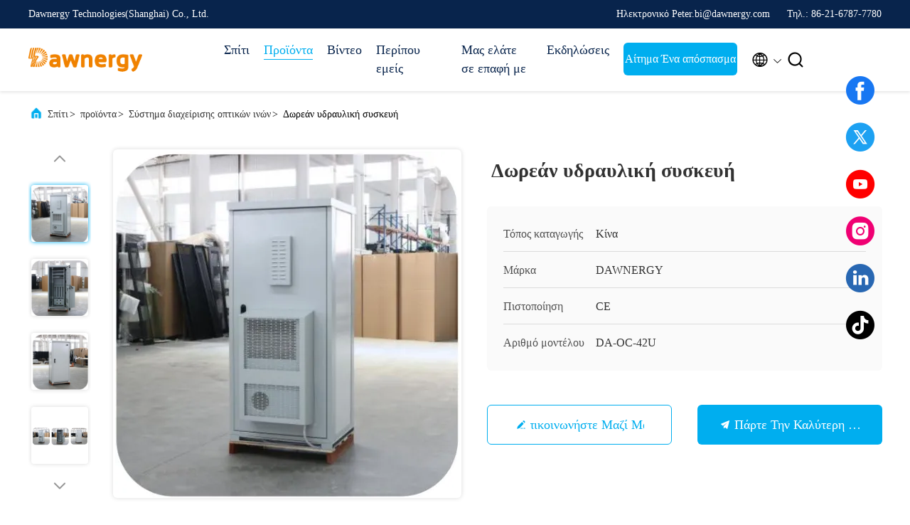

--- FILE ---
content_type: text/html
request_url: https://greek.fiberopticalsplitter.com/sale-14386960-da-oc-42u-outdoor-cabinet.html
body_size: 34970
content:

<!DOCTYPE html>
<html lang="el">
<head>
	<meta charset="utf-8">
	<meta http-equiv="X-UA-Compatible" content="IE=edge">
	<meta name="viewport" content="width=device-width, initial-scale=1.0, maximum-scale=5.1">
    <title>Δωρεάν υδραυλική συσκευή</title>
    <meta name="keywords" content="Σύστημα διαχείρισης οπτικών ινών, Δωρεάν υδραυλική συσκευή, Σύστημα διαχείρισης οπτικών ινών προς πώληση, Σύστημα διαχείρισης οπτικών ινών τιμή" />
    <meta name="description" content="υψηλή ποιότητα Δωρεάν υδραυλική συσκευή από την Κίνα, Η κύρια αγορά προϊόντων της Κίνας Σύστημα διαχείρισης οπτικών ινών αγορά προϊόντων, με αυστηρό ποιοτικό έλεγχο Σύστημα διαχείρισης οπτικών ινών εργοστάσια, 404: Not Found Δωρεάν υδραυλική συσκευή προϊόντα." />
     <link rel='preload'
					  href=/photo/fiberopticalsplitter/sitetpl/style/commonV2.css?ver=1761028277 as='style'><link type='text/css' rel='stylesheet'
					  href=/photo/fiberopticalsplitter/sitetpl/style/commonV2.css?ver=1761028277 media='all'><meta property="og:title" content="Δωρεάν υδραυλική συσκευή" />
<meta property="og:description" content="υψηλή ποιότητα Δωρεάν υδραυλική συσκευή από την Κίνα, Η κύρια αγορά προϊόντων της Κίνας Σύστημα διαχείρισης οπτικών ινών αγορά προϊόντων, με αυστηρό ποιοτικό έλεγχο Σύστημα διαχείρισης οπτικών ινών εργοστάσια, 404: Not Found Δωρεάν υδραυλική συσκευή προϊόντα." />
<meta property="og:type" content="product" />
<meta property="og:availability" content="instock" />
<meta property="og:site_name" content="Dawnergy Technologies(Shanghai) Co., Ltd." />
<meta property="og:url" content="https://greek.fiberopticalsplitter.com/sale-14386960-da-oc-42u-outdoor-cabinet.html" />
<meta property="og:image" content="https://greek.fiberopticalsplitter.com/photo/ps36358331-da_oc_42u_outdoor_cabinet.jpg" />
<link rel="canonical" href="https://greek.fiberopticalsplitter.com/sale-14386960-da-oc-42u-outdoor-cabinet.html" />
<link rel="alternate" href="https://m.greek.fiberopticalsplitter.com/sale-14386960-da-oc-42u-outdoor-cabinet.html" media="only screen and (max-width: 640px)" />
<link rel="stylesheet" type="text/css" href="/js/guidefirstcommon.css" />
<style type="text/css">
/*<![CDATA[*/
.consent__cookie {position: fixed;top: 0;left: 0;width: 100%;height: 0%;z-index: 100000;}.consent__cookie_bg {position: fixed;top: 0;left: 0;width: 100%;height: 100%;background: #000;opacity: .6;display: none }.consent__cookie_rel {position: fixed;bottom:0;left: 0;width: 100%;background: #fff;display: -webkit-box;display: -ms-flexbox;display: flex;flex-wrap: wrap;padding: 24px 80px;-webkit-box-sizing: border-box;box-sizing: border-box;-webkit-box-pack: justify;-ms-flex-pack: justify;justify-content: space-between;-webkit-transition: all ease-in-out .3s;transition: all ease-in-out .3s }.consent__close {position: absolute;top: 20px;right: 20px;cursor: pointer }.consent__close svg {fill: #777 }.consent__close:hover svg {fill: #000 }.consent__cookie_box {flex: 1;word-break: break-word;}.consent__warm {color: #777;font-size: 16px;margin-bottom: 12px;line-height: 19px }.consent__title {color: #333;font-size: 20px;font-weight: 600;margin-bottom: 12px;line-height: 23px }.consent__itxt {color: #333;font-size: 14px;margin-bottom: 12px;display: -webkit-box;display: -ms-flexbox;display: flex;-webkit-box-align: center;-ms-flex-align: center;align-items: center }.consent__itxt i {display: -webkit-inline-box;display: -ms-inline-flexbox;display: inline-flex;width: 28px;height: 28px;border-radius: 50%;background: #e0f9e9;margin-right: 8px;-webkit-box-align: center;-ms-flex-align: center;align-items: center;-webkit-box-pack: center;-ms-flex-pack: center;justify-content: center }.consent__itxt svg {fill: #3ca860 }.consent__txt {color: #a6a6a6;font-size: 14px;margin-bottom: 8px;line-height: 17px }.consent__btns {display: -webkit-box;display: -ms-flexbox;display: flex;-webkit-box-orient: vertical;-webkit-box-direction: normal;-ms-flex-direction: column;flex-direction: column;-webkit-box-pack: center;-ms-flex-pack: center;justify-content: center;flex-shrink: 0;}.consent__btn {width: 280px;height: 40px;line-height: 40px;text-align: center;background: #3ca860;color: #fff;border-radius: 4px;margin: 8px 0;-webkit-box-sizing: border-box;box-sizing: border-box;cursor: pointer;font-size:14px}.consent__btn:hover {background: #00823b }.consent__btn.empty {color: #3ca860;border: 1px solid #3ca860;background: #fff }.consent__btn.empty:hover {background: #3ca860;color: #fff }.open .consent__cookie_bg {display: block }.open .consent__cookie_rel {bottom: 0 }@media (max-width: 760px) {.consent__btns {width: 100%;align-items: center;}.consent__cookie_rel {padding: 20px 24px }}.consent__cookie.open {display: block;}.consent__cookie {display: none;}
/*]]>*/
</style>
<style type="text/css">
/*<![CDATA[*/
@media only screen and (max-width:640px){.contact_now_dialog .content-wrap .desc{background-image:url(/images/cta_images/bg_s.png) !important}}.contact_now_dialog .content-wrap .content-wrap_header .cta-close{background-image:url(/images/cta_images/sprite.png) !important}.contact_now_dialog .content-wrap .desc{background-image:url(/images/cta_images/bg_l.png) !important}.contact_now_dialog .content-wrap .cta-btn i{background-image:url(/images/cta_images/sprite.png) !important}.contact_now_dialog .content-wrap .head-tip img{content:url(/images/cta_images/cta_contact_now.png) !important}.cusim{background-image:url(/images/imicon/im.svg) !important}.cuswa{background-image:url(/images/imicon/wa.png) !important}.cusall{background-image:url(/images/imicon/allchat.svg) !important}
/*]]>*/
</style>
<script type="text/javascript" src="/js/guidefirstcommon.js"></script>
<script type="text/javascript">
/*<![CDATA[*/
window.isvideotpl = 0;window.detailurl = '';
var colorUrl = '';var isShowGuide = 2;var showGuideColor = 0;var im_appid = 10003;var im_msg="Good day, what product are you looking for?";

var cta_cid = 48300;var use_defaulProductInfo = 1;var cta_pid = 14386960;var test_company = 0;var webim_domain = '';var company_type = 0;var cta_equipment = 'pc'; var setcookie = 'setwebimCookie(64371,14386960,0)'; var whatsapplink = "https://wa.me/8615002176701?text=Hi%2C+I%27m+interested+in+%CE%94%CF%89%CF%81%CE%B5%CE%AC%CE%BD+%CF%85%CE%B4%CF%81%CE%B1%CF%85%CE%BB%CE%B9%CE%BA%CE%AE+%CF%83%CF%85%CF%83%CE%BA%CE%B5%CF%85%CE%AE."; function insertMeta(){var str = '<meta name="mobile-web-app-capable" content="yes" /><meta name="viewport" content="width=device-width, initial-scale=1.0" />';document.head.insertAdjacentHTML('beforeend',str);} var element = document.querySelector('a.footer_webim_a[href="/webim/webim_tab.html"]');if (element) {element.parentNode.removeChild(element);}

var colorUrl = '';
var aisearch = 0;
var selfUrl = '';
window.playerReportUrl='/vod/view_count/report';
var query_string = ["Products","Detail"];
var g_tp = '';
var customtplcolor = 99707;
var str_chat = 'Κουβέντα';
				var str_call_now = 'Τηλεφώνησε τώρα.';
var str_chat_now = 'συνομιλία τώρα';
var str_contact1 = 'Πάρτε την καλύτερη τιμή';var str_chat_lang='greek';var str_contact2 = 'Πάρτε την τιμή';var str_contact2 = 'Η καλύτερη τιμή';var str_contact = 'ΕΠΙΚΟΙΝΩΝΙΑ';
window.predomainsub = "";
/*]]>*/
</script>
</head>
<body>
<img src="/logo.gif" style="display:none" alt="logo"/>
<a style="display: none!important;" title="Dawnergy Technologies(Shanghai) Co., Ltd." class="float-inquiry" href="/contactnow.html" onclick='setinquiryCookie("{\"showproduct\":1,\"pid\":\"14386960\",\"name\":\"\\u0394\\u03c9\\u03c1\\u03b5\\u03ac\\u03bd \\u03c5\\u03b4\\u03c1\\u03b1\\u03c5\\u03bb\\u03b9\\u03ba\\u03ae \\u03c3\\u03c5\\u03c3\\u03ba\\u03b5\\u03c5\\u03ae\",\"source_url\":\"\\/sale-14386960-da-oc-42u-outdoor-cabinet.html\",\"picurl\":\"\\/photo\\/pd36358331-da_oc_42u_outdoor_cabinet.jpg\",\"propertyDetail\":[[\"\\u03a0\\u03c1\\u03bf\\u03ca\\u03cc\\u03bd\",\"\\u03a5\\u03c0\\u03b1\\u03af\\u03b8\\u03c1\\u03b9\\u03bf \\u03b3\\u03c1\\u03b1\\u03c6\\u03b5\\u03af\\u03bf \\u03c4\\u03b7\\u03bb\\u03b5\\u03c0\\u03b9\\u03ba\\u03bf\\u03b9\\u03bd\\u03c9\\u03bd\\u03b9\\u03ce\\u03bd\"],[\"\\u0395\\u03c6\\u03b1\\u03c1\\u03bc\\u03bf\\u03b3\\u03ae\",\"\\u03b1\\u03c3\\u03cd\\u03c1\\u03bc\\u03b1\\u03c4\\u03b7 \\u03b5\\u03c0\\u03b9\\u03ba\\u03bf\\u03b9\\u03bd\\u03c9\\u03bd\\u03af\\u03b1\"],[\"\\u039c\\u03ad\\u03b8\\u03bf\\u03b4\\u03bf\\u03c2 \\u03c8\\u03cd\\u03be\\u03b7\\u03c2\",\"\\u039a\\u03bb\\u03b9\\u03bc\\u03b1\\u03c4\\u03b9\\u03c3\\u03bc\\u03cc\\u03c2\\/\\u03b1\\u03bd\\u03b1\\u03c0\\u03bd\\u03b5\\u03c5\\u03c3\\u03c4\\u03b9\\u03ba\\u03cc\\/\\u03b1\\u03bb\\u03bb\\u03b1\\u03b3\\u03bc\\u03b1\\u03c4\\u03ae \\u03b8\\u03b5\\u03c1\\u03bc\\u03cc\\u03c4\\u03b7\\u03c4\\u03b1\\u03c2\"],[\"\\u03a0\\u03c1\\u03bf\\u03c3\\u03c4\\u03b1\\u03c3\\u03af\\u03b1\",\"IP55\"]],\"company_name\":null,\"picurl_c\":\"\\/photo\\/pc36358331-da_oc_42u_outdoor_cabinet.jpg\",\"price\":\"case by case\",\"username\":\"peter\",\"viewTime\":\"\\u03a4\\u03b5\\u03bb\\u03b5\\u03c5\\u03c4\\u03b1\\u03af\\u03b1 \\u0395\\u03af\\u03c3\\u03bf\\u03b4\\u03bf\\u03c2 : 3 \\u03ce\\u03c1\\u03b5\\u03c2 06 minuts \\u03c0\\u03c1\\u03b9\\u03bd\",\"subject\":\"\\u03a0\\u03b1\\u03c1\\u03b1\\u03ba\\u03b1\\u03bb\\u03bf\\u03cd\\u03bc\\u03b5 \\u03bd\\u03b1 \\u03bc\\u03b1\\u03c2 \\u03c0\\u03c1\\u03bf\\u03c3\\u03c6\\u03bf\\u03c1\\u03ac \\u03c3\\u03b1\\u03c2 \\u0394\\u03c9\\u03c1\\u03b5\\u03ac\\u03bd \\u03c5\\u03b4\\u03c1\\u03b1\\u03c5\\u03bb\\u03b9\\u03ba\\u03ae \\u03c3\\u03c5\\u03c3\\u03ba\\u03b5\\u03c5\\u03ae\",\"countrycode\":\"\"}");'></a>
<script>
var originProductInfo = '';
var originProductInfo = {"showproduct":1,"pid":"14386960","name":"\u0394\u03c9\u03c1\u03b5\u03ac\u03bd \u03c5\u03b4\u03c1\u03b1\u03c5\u03bb\u03b9\u03ba\u03ae \u03c3\u03c5\u03c3\u03ba\u03b5\u03c5\u03ae","source_url":"\/sale-14386960-da-oc-42u-outdoor-cabinet.html","picurl":"\/photo\/pd36358331-da_oc_42u_outdoor_cabinet.jpg","propertyDetail":[["\u03a0\u03c1\u03bf\u03ca\u03cc\u03bd","\u03a5\u03c0\u03b1\u03af\u03b8\u03c1\u03b9\u03bf \u03b3\u03c1\u03b1\u03c6\u03b5\u03af\u03bf \u03c4\u03b7\u03bb\u03b5\u03c0\u03b9\u03ba\u03bf\u03b9\u03bd\u03c9\u03bd\u03b9\u03ce\u03bd"],["\u0395\u03c6\u03b1\u03c1\u03bc\u03bf\u03b3\u03ae","\u03b1\u03c3\u03cd\u03c1\u03bc\u03b1\u03c4\u03b7 \u03b5\u03c0\u03b9\u03ba\u03bf\u03b9\u03bd\u03c9\u03bd\u03af\u03b1"],["\u039c\u03ad\u03b8\u03bf\u03b4\u03bf\u03c2 \u03c8\u03cd\u03be\u03b7\u03c2","\u039a\u03bb\u03b9\u03bc\u03b1\u03c4\u03b9\u03c3\u03bc\u03cc\u03c2\/\u03b1\u03bd\u03b1\u03c0\u03bd\u03b5\u03c5\u03c3\u03c4\u03b9\u03ba\u03cc\/\u03b1\u03bb\u03bb\u03b1\u03b3\u03bc\u03b1\u03c4\u03ae \u03b8\u03b5\u03c1\u03bc\u03cc\u03c4\u03b7\u03c4\u03b1\u03c2"],["\u03a0\u03c1\u03bf\u03c3\u03c4\u03b1\u03c3\u03af\u03b1","IP55"]],"company_name":null,"picurl_c":"\/photo\/pc36358331-da_oc_42u_outdoor_cabinet.jpg","price":"case by case","username":"peter","viewTime":"\u03a4\u03b5\u03bb\u03b5\u03c5\u03c4\u03b1\u03af\u03b1 \u0395\u03af\u03c3\u03bf\u03b4\u03bf\u03c2 : 0 \u03ce\u03c1\u03b5\u03c2 06 minuts \u03c0\u03c1\u03b9\u03bd","subject":"\u0395\u03bd\u03b4\u03b9\u03b1\u03c6\u03ad\u03c1\u03bf\u03bc\u03b1\u03b9 \u03b3\u03b9\u03b1 \u03c3\u03b1\u03c2 \u0394\u03c9\u03c1\u03b5\u03ac\u03bd \u03c5\u03b4\u03c1\u03b1\u03c5\u03bb\u03b9\u03ba\u03ae \u03c3\u03c5\u03c3\u03ba\u03b5\u03c5\u03ae","countrycode":""};
var save_url = "/contactsave.html";
var update_url = "/updateinquiry.html";
var productInfo = {};
var defaulProductInfo = {};
var myDate = new Date();
var curDate = myDate.getFullYear()+'-'+(parseInt(myDate.getMonth())+1)+'-'+myDate.getDate();
var message = '';
var default_pop = 1;
var leaveMessageDialog = document.getElementsByClassName('leave-message-dialog')[0]; // 获取弹层
var _$$ = function (dom) {
    return document.querySelectorAll(dom);
};
resInfo = originProductInfo;
resInfo['name'] = resInfo['name'] || '';
defaulProductInfo.pid = resInfo['pid'];
defaulProductInfo.productName = resInfo['name'] ?? '';
defaulProductInfo.productInfo = resInfo['propertyDetail'];
defaulProductInfo.productImg = resInfo['picurl_c'];
defaulProductInfo.subject = resInfo['subject'] ?? '';
defaulProductInfo.productImgAlt = resInfo['name'] ?? '';
var inquirypopup_tmp = 1;
var message = 'Αγαπητός,'+'\r\n'+"Ik ben geïnteresseerd"+' '+trim(resInfo['name'])+", θα μπορούσατε να μου στείλετε περισσότερες λεπτομέρειες όπως τύπος, μέγεθος, MOQ, υλικό κ.λπ."+'\r\n'+"Ευχαριστώ!"+'\r\n'+"Wachten op je antwoord.";
var message_1 = 'Αγαπητός,'+'\r\n'+"Ik ben geïnteresseerd"+' '+trim(resInfo['name'])+", θα μπορούσατε να μου στείλετε περισσότερες λεπτομέρειες όπως τύπος, μέγεθος, MOQ, υλικό κ.λπ."+'\r\n'+"Ευχαριστώ!"+'\r\n'+"Wachten op je antwoord.";
var message_2 = 'Γεια,'+'\r\n'+"Ψάχνω για"+' '+trim(resInfo['name'])+", στείλτε μου την τιμή, τις προδιαγραφές και την εικόνα."+'\r\n'+"Η γρήγορη απάντησή σας θα εκτιμηθεί ιδιαίτερα."+'\r\n'+"Μη διστάσετε να επικοινωνήσετε μαζί μου για περισσότερες πληροφορίες."+'\r\n'+"Ευχαριστώ πολύ.";
var message_3 = 'Γεια,'+'\r\n'+trim(resInfo['name'])+' '+"ανταποκρίνεται στις προσδοκίες μου."+'\r\n'+"Δώστε μου την καλύτερη τιμή και μερικές άλλες πληροφορίες για το προϊόν."+'\r\n'+"Μη διστάσετε να επικοινωνήσετε μαζί μου μέσω του ταχυδρομείου μου."+'\r\n'+"Ευχαριστώ πολύ.";

var message_4 = 'Αγαπητός,'+'\r\n'+"Ποια είναι η τιμή FOB στο δικό σας"+' '+trim(resInfo['name'])+'?'+'\r\n'+"Ποιο είναι το πλησιέστερο όνομα θύρας;"+'\r\n'+"Απαντήστε μου το συντομότερο δυνατό, θα ήταν καλύτερα να μοιραστείτε περισσότερες πληροφορίες."+'\r\n'+"Χαιρετισμοί!";
var message_5 = 'Γεια σου,'+'\r\n'+"Με ενδιαφέρει πολύ"+' '+trim(resInfo['name'])+'.'+'\r\n'+"Παρακαλώ στείλτε μου τα στοιχεία του προϊόντος σας."+'\r\n'+"Ανυπομονώ για τη γρήγορη απάντησή σας."+'\r\n'+"Μη διστάσετε να επικοινωνήσετε μαζί μου μέσω ταχυδρομείου."+'\r\n'+"Χαιρετισμοί!";

var message_6 = 'Αγαπητός,'+'\r\n'+"Δώστε μας πληροφορίες για το δικό σας"+' '+trim(resInfo['name'])+", όπως τύπος, μέγεθος, υλικό και φυσικά η καλύτερη τιμή."+'\r\n'+"Ανυπομονώ για τη γρήγορη απάντησή σας."+'\r\n'+"Σας ευχαριστούμε!";
var message_7 = 'Αγαπητός,'+'\r\n'+"Μπορείτε να προμηθευτείτε"+' '+trim(resInfo['name'])+" για εμάς?"+'\r\n'+"Πρώτα θέλουμε τιμοκατάλογο και μερικές λεπτομέρειες προϊόντος."+'\r\n'+"Ελπίζω να λάβω απάντηση το συντομότερο δυνατόν και προσβλέπω στη συνεργασία."+'\r\n'+"Ευχαριστώ πολύ.";
var message_8 = 'γεια,'+'\r\n'+"Ψάχνω για"+' '+trim(resInfo['name'])+", παρακαλώ δώστε μου πιο λεπτομερείς πληροφορίες για το προϊόν."+'\r\n'+"Ανυπομονώ για την απάντησή σου."+'\r\n'+"Σας ευχαριστούμε!";
var message_9 = 'Γεια,'+'\r\n'+"Τα δικα σου"+' '+trim(resInfo['name'])+" πληροί τις απαιτήσεις μου πολύ καλά."+'\r\n'+"Παρακαλώ στείλτε μου την τιμή, τις προδιαγραφές και παρόμοιο μοντέλο θα είναι εντάξει."+'\r\n'+"Μη διστάσετε να συνομιλήσετε μαζί μου."+'\r\n'+"Ευχαριστώ!";
var message_10 = 'Αγαπητός,'+'\r\n'+"Θέλω να μάθω περισσότερα για τις λεπτομέρειες και την αναφορά"+' '+trim(resInfo['name'])+'.'+'\r\n'+"Μη διστάσετε να επικοινωνήσετε μαζί μου."+'\r\n'+"Χαιρετισμοί!";

var r = getRandom(1,10);

defaulProductInfo.message = eval("message_"+r);
    defaulProductInfo.message = eval("message_"+r);
        var mytAjax = {

    post: function(url, data, fn) {
        var xhr = new XMLHttpRequest();
        xhr.open("POST", url, true);
        xhr.setRequestHeader("Content-Type", "application/x-www-form-urlencoded;charset=UTF-8");
        xhr.setRequestHeader("X-Requested-With", "XMLHttpRequest");
        xhr.setRequestHeader('Content-Type','text/plain;charset=UTF-8');
        xhr.onreadystatechange = function() {
            if(xhr.readyState == 4 && (xhr.status == 200 || xhr.status == 304)) {
                fn.call(this, xhr.responseText);
            }
        };
        xhr.send(data);
    },

    postform: function(url, data, fn) {
        var xhr = new XMLHttpRequest();
        xhr.open("POST", url, true);
        xhr.setRequestHeader("X-Requested-With", "XMLHttpRequest");
        xhr.onreadystatechange = function() {
            if(xhr.readyState == 4 && (xhr.status == 200 || xhr.status == 304)) {
                fn.call(this, xhr.responseText);
            }
        };
        xhr.send(data);
    }
};
/*window.onload = function(){
    leaveMessageDialog = document.getElementsByClassName('leave-message-dialog')[0];
    if (window.localStorage.recordDialogStatus=='undefined' || (window.localStorage.recordDialogStatus!='undefined' && window.localStorage.recordDialogStatus != curDate)) {
        setTimeout(function(){
            if(parseInt(inquirypopup_tmp%10) == 1){
                creatDialog(defaulProductInfo, 1);
            }
        }, 6000);
    }
};*/
function trim(str)
{
    str = str.replace(/(^\s*)/g,"");
    return str.replace(/(\s*$)/g,"");
};
function getRandom(m,n){
    var num = Math.floor(Math.random()*(m - n) + n);
    return num;
};
function strBtn(param) {

    var starattextarea = document.getElementById("textareamessage").value.length;
    var email = document.getElementById("startEmail").value;

    var default_tip = document.querySelectorAll(".watermark_container").length;
    if (20 < starattextarea && starattextarea < 3000) {
        if(default_tip>0){
            document.getElementById("textareamessage1").parentNode.parentNode.nextElementSibling.style.display = "none";
        }else{
            document.getElementById("textareamessage1").parentNode.nextElementSibling.style.display = "none";
        }

    } else {
        if(default_tip>0){
            document.getElementById("textareamessage1").parentNode.parentNode.nextElementSibling.style.display = "block";
        }else{
            document.getElementById("textareamessage1").parentNode.nextElementSibling.style.display = "block";
        }

        return;
    }

    // var re = /^([a-zA-Z0-9_-])+@([a-zA-Z0-9_-])+\.([a-zA-Z0-9_-])+/i;/*邮箱不区分大小写*/
    var re = /^[a-zA-Z0-9][\w-]*(\.?[\w-]+)*@[a-zA-Z0-9-]+(\.[a-zA-Z0-9]+)+$/i;
    if (!re.test(email)) {
        document.getElementById("startEmail").nextElementSibling.style.display = "block";
        return;
    } else {
        document.getElementById("startEmail").nextElementSibling.style.display = "none";
    }

    var subject = document.getElementById("pop_subject").value;
    var pid = document.getElementById("pop_pid").value;
    var message = document.getElementById("textareamessage").value;
    var sender_email = document.getElementById("startEmail").value;
    var tel = '';
    if (document.getElementById("tel0") != undefined && document.getElementById("tel0") != '')
        tel = document.getElementById("tel0").value;
    var form_serialize = '&tel='+tel;

    form_serialize = form_serialize.replace(/\+/g, "%2B");
    mytAjax.post(save_url,"pid="+pid+"&subject="+subject+"&email="+sender_email+"&message="+(message)+form_serialize,function(res){
        var mes = JSON.parse(res);
        if(mes.status == 200){
            var iid = mes.iid;
            document.getElementById("pop_iid").value = iid;
            document.getElementById("pop_uuid").value = mes.uuid;

            if(typeof gtag_report_conversion === "function"){
                gtag_report_conversion();//执行统计js代码
            }
            if(typeof fbq === "function"){
                fbq('track','Purchase');//执行统计js代码
            }
        }
    });
    for (var index = 0; index < document.querySelectorAll(".dialog-content-pql").length; index++) {
        document.querySelectorAll(".dialog-content-pql")[index].style.display = "none";
    };
    $('#idphonepql').val(tel);
    document.getElementById("dialog-content-pql-id").style.display = "block";
    ;
};
function twoBtnOk(param) {

    var selectgender = document.getElementById("Mr").innerHTML;
    var iid = document.getElementById("pop_iid").value;
    var sendername = document.getElementById("idnamepql").value;
    var senderphone = document.getElementById("idphonepql").value;
    var sendercname = document.getElementById("idcompanypql").value;
    var uuid = document.getElementById("pop_uuid").value;
    var gender = 2;
    if(selectgender == 'Mr.') gender = 0;
    if(selectgender == 'Mrs.') gender = 1;
    var pid = document.getElementById("pop_pid").value;
    var form_serialize = '';

        form_serialize = form_serialize.replace(/\+/g, "%2B");

    mytAjax.post(update_url,"iid="+iid+"&gender="+gender+"&uuid="+uuid+"&name="+(sendername)+"&tel="+(senderphone)+"&company="+(sendercname)+form_serialize,function(res){});

    for (var index = 0; index < document.querySelectorAll(".dialog-content-pql").length; index++) {
        document.querySelectorAll(".dialog-content-pql")[index].style.display = "none";
    };
    document.getElementById("dialog-content-pql-ok").style.display = "block";

};
function toCheckMust(name) {
    $('#'+name+'error').hide();
}
function handClidk(param) {
    var starattextarea = document.getElementById("textareamessage1").value.length;
    var email = document.getElementById("startEmail1").value;
    var default_tip = document.querySelectorAll(".watermark_container").length;
    if (20 < starattextarea && starattextarea < 3000) {
        if(default_tip>0){
            document.getElementById("textareamessage1").parentNode.parentNode.nextElementSibling.style.display = "none";
        }else{
            document.getElementById("textareamessage1").parentNode.nextElementSibling.style.display = "none";
        }

    } else {
        if(default_tip>0){
            document.getElementById("textareamessage1").parentNode.parentNode.nextElementSibling.style.display = "block";
        }else{
            document.getElementById("textareamessage1").parentNode.nextElementSibling.style.display = "block";
        }

        return;
    }

    // var re = /^([a-zA-Z0-9_-])+@([a-zA-Z0-9_-])+\.([a-zA-Z0-9_-])+/i;
    var re = /^[a-zA-Z0-9][\w-]*(\.?[\w-]+)*@[a-zA-Z0-9-]+(\.[a-zA-Z0-9]+)+$/i;
    if (!re.test(email)) {
        document.getElementById("startEmail1").nextElementSibling.style.display = "block";
        return;
    } else {
        document.getElementById("startEmail1").nextElementSibling.style.display = "none";
    }

    var subject = document.getElementById("pop_subject").value;
    var pid = document.getElementById("pop_pid").value;
    var message = document.getElementById("textareamessage1").value;
    var sender_email = document.getElementById("startEmail1").value;
    var form_serialize = tel = '';
    if (document.getElementById("tel1") != undefined && document.getElementById("tel1") != '')
        tel = document.getElementById("tel1").value;
        mytAjax.post(save_url,"email="+sender_email+"&tel="+tel+"&pid="+pid+"&message="+message+"&subject="+subject+form_serialize,function(res){

        var mes = JSON.parse(res);
        if(mes.status == 200){
            var iid = mes.iid;
            document.getElementById("pop_iid").value = iid;
            document.getElementById("pop_uuid").value = mes.uuid;
            if(typeof gtag_report_conversion === "function"){
                gtag_report_conversion();//执行统计js代码
            }
        }

    });
    for (var index = 0; index < document.querySelectorAll(".dialog-content-pql").length; index++) {
        document.querySelectorAll(".dialog-content-pql")[index].style.display = "none";
    };
    $('#idphonepql').val(tel);
    document.getElementById("dialog-content-pql-id").style.display = "block";

};
window.addEventListener('load', function () {
    $('.checkbox-wrap label').each(function(){
        if($(this).find('input').prop('checked')){
            $(this).addClass('on')
        }else {
            $(this).removeClass('on')
        }
    })
    $(document).on('click', '.checkbox-wrap label' , function(ev){
        if (ev.target.tagName.toUpperCase() != 'INPUT') {
            $(this).toggleClass('on')
        }
    })
})

function hand_video(pdata) {
    data = JSON.parse(pdata);
    productInfo.productName = data.productName;
    productInfo.productInfo = data.productInfo;
    productInfo.productImg = data.productImg;
    productInfo.subject = data.subject;

    var message = 'Αγαπητός,'+'\r\n'+"Ik ben geïnteresseerd"+' '+trim(data.productName)+", θα μπορούσατε να μου στείλετε περισσότερες λεπτομέρειες όπως τύπος, μέγεθος, ποσότητα, υλικό κ.λπ."+'\r\n'+"Ευχαριστώ!"+'\r\n'+"Wachten op je antwoord.";

    var message = 'Αγαπητός,'+'\r\n'+"Ik ben geïnteresseerd"+' '+trim(data.productName)+", θα μπορούσατε να μου στείλετε περισσότερες λεπτομέρειες όπως τύπος, μέγεθος, MOQ, υλικό κ.λπ."+'\r\n'+"Ευχαριστώ!"+'\r\n'+"Wachten op je antwoord.";
    var message_1 = 'Αγαπητός,'+'\r\n'+"Ik ben geïnteresseerd"+' '+trim(data.productName)+", θα μπορούσατε να μου στείλετε περισσότερες λεπτομέρειες όπως τύπος, μέγεθος, MOQ, υλικό κ.λπ."+'\r\n'+"Ευχαριστώ!"+'\r\n'+"Wachten op je antwoord.";
    var message_2 = 'Γεια,'+'\r\n'+"Ψάχνω για"+' '+trim(data.productName)+", στείλτε μου την τιμή, τις προδιαγραφές και την εικόνα."+'\r\n'+"Η γρήγορη απάντησή σας θα εκτιμηθεί ιδιαίτερα."+'\r\n'+"Μη διστάσετε να επικοινωνήσετε μαζί μου για περισσότερες πληροφορίες."+'\r\n'+"Ευχαριστώ πολύ.";
    var message_3 = 'Γεια,'+'\r\n'+trim(data.productName)+' '+"ανταποκρίνεται στις προσδοκίες μου."+'\r\n'+"Δώστε μου την καλύτερη τιμή και μερικές άλλες πληροφορίες για το προϊόν."+'\r\n'+"Μη διστάσετε να επικοινωνήσετε μαζί μου μέσω του ταχυδρομείου μου."+'\r\n'+"Ευχαριστώ πολύ.";

    var message_4 = 'Αγαπητός,'+'\r\n'+"Ποια είναι η τιμή FOB στο δικό σας"+' '+trim(data.productName)+'?'+'\r\n'+"Ποιο είναι το πλησιέστερο όνομα θύρας;"+'\r\n'+"Απαντήστε μου το συντομότερο δυνατό, θα ήταν καλύτερα να μοιραστείτε περισσότερες πληροφορίες."+'\r\n'+"Χαιρετισμοί!";
    var message_5 = 'Γεια σου,'+'\r\n'+"Με ενδιαφέρει πολύ"+' '+trim(data.productName)+'.'+'\r\n'+"Παρακαλώ στείλτε μου τα στοιχεία του προϊόντος σας."+'\r\n'+"Ανυπομονώ για τη γρήγορη απάντησή σας."+'\r\n'+"Μη διστάσετε να επικοινωνήσετε μαζί μου μέσω ταχυδρομείου."+'\r\n'+"Χαιρετισμοί!";

    var message_6 = 'Αγαπητός,'+'\r\n'+"Δώστε μας πληροφορίες για το δικό σας"+' '+trim(data.productName)+", όπως τύπος, μέγεθος, υλικό και φυσικά η καλύτερη τιμή."+'\r\n'+"Ανυπομονώ για τη γρήγορη απάντησή σας."+'\r\n'+"Σας ευχαριστούμε!";
    var message_7 = 'Αγαπητός,'+'\r\n'+"Μπορείτε να προμηθευτείτε"+' '+trim(data.productName)+" για εμάς?"+'\r\n'+"Πρώτα θέλουμε τιμοκατάλογο και μερικές λεπτομέρειες προϊόντος."+'\r\n'+"Ελπίζω να λάβω απάντηση το συντομότερο δυνατόν και προσβλέπω στη συνεργασία."+'\r\n'+"Ευχαριστώ πολύ.";
    var message_8 = 'γεια,'+'\r\n'+"Ψάχνω για"+' '+trim(data.productName)+", παρακαλώ δώστε μου πιο λεπτομερείς πληροφορίες για το προϊόν."+'\r\n'+"Ανυπομονώ για την απάντησή σου."+'\r\n'+"Σας ευχαριστούμε!";
    var message_9 = 'Γεια,'+'\r\n'+"Τα δικα σου"+' '+trim(data.productName)+" πληροί τις απαιτήσεις μου πολύ καλά."+'\r\n'+"Παρακαλώ στείλτε μου την τιμή, τις προδιαγραφές και παρόμοιο μοντέλο θα είναι εντάξει."+'\r\n'+"Μη διστάσετε να συνομιλήσετε μαζί μου."+'\r\n'+"Ευχαριστώ!";
    var message_10 = 'Αγαπητός,'+'\r\n'+"Θέλω να μάθω περισσότερα για τις λεπτομέρειες και την αναφορά"+' '+trim(data.productName)+'.'+'\r\n'+"Μη διστάσετε να επικοινωνήσετε μαζί μου."+'\r\n'+"Χαιρετισμοί!";

    var r = getRandom(1,10);

    productInfo.message = eval("message_"+r);
            if(parseInt(inquirypopup_tmp/10) == 1){
        productInfo.message = "";
    }
    productInfo.pid = data.pid;
    creatDialog(productInfo, 2);
};

function handDialog(pdata) {
    data = JSON.parse(pdata);
    productInfo.productName = data.productName;
    productInfo.productInfo = data.productInfo;
    productInfo.productImg = data.productImg;
    productInfo.subject = data.subject;

    var message = 'Αγαπητός,'+'\r\n'+"Ik ben geïnteresseerd"+' '+trim(data.productName)+", θα μπορούσατε να μου στείλετε περισσότερες λεπτομέρειες όπως τύπος, μέγεθος, ποσότητα, υλικό κ.λπ."+'\r\n'+"Ευχαριστώ!"+'\r\n'+"Wachten op je antwoord.";

    var message = 'Αγαπητός,'+'\r\n'+"Ik ben geïnteresseerd"+' '+trim(data.productName)+", θα μπορούσατε να μου στείλετε περισσότερες λεπτομέρειες όπως τύπος, μέγεθος, MOQ, υλικό κ.λπ."+'\r\n'+"Ευχαριστώ!"+'\r\n'+"Wachten op je antwoord.";
    var message_1 = 'Αγαπητός,'+'\r\n'+"Ik ben geïnteresseerd"+' '+trim(data.productName)+", θα μπορούσατε να μου στείλετε περισσότερες λεπτομέρειες όπως τύπος, μέγεθος, MOQ, υλικό κ.λπ."+'\r\n'+"Ευχαριστώ!"+'\r\n'+"Wachten op je antwoord.";
    var message_2 = 'Γεια,'+'\r\n'+"Ψάχνω για"+' '+trim(data.productName)+", στείλτε μου την τιμή, τις προδιαγραφές και την εικόνα."+'\r\n'+"Η γρήγορη απάντησή σας θα εκτιμηθεί ιδιαίτερα."+'\r\n'+"Μη διστάσετε να επικοινωνήσετε μαζί μου για περισσότερες πληροφορίες."+'\r\n'+"Ευχαριστώ πολύ.";
    var message_3 = 'Γεια,'+'\r\n'+trim(data.productName)+' '+"ανταποκρίνεται στις προσδοκίες μου."+'\r\n'+"Δώστε μου την καλύτερη τιμή και μερικές άλλες πληροφορίες για το προϊόν."+'\r\n'+"Μη διστάσετε να επικοινωνήσετε μαζί μου μέσω του ταχυδρομείου μου."+'\r\n'+"Ευχαριστώ πολύ.";

    var message_4 = 'Αγαπητός,'+'\r\n'+"Ποια είναι η τιμή FOB στο δικό σας"+' '+trim(data.productName)+'?'+'\r\n'+"Ποιο είναι το πλησιέστερο όνομα θύρας;"+'\r\n'+"Απαντήστε μου το συντομότερο δυνατό, θα ήταν καλύτερα να μοιραστείτε περισσότερες πληροφορίες."+'\r\n'+"Χαιρετισμοί!";
    var message_5 = 'Γεια σου,'+'\r\n'+"Με ενδιαφέρει πολύ"+' '+trim(data.productName)+'.'+'\r\n'+"Παρακαλώ στείλτε μου τα στοιχεία του προϊόντος σας."+'\r\n'+"Ανυπομονώ για τη γρήγορη απάντησή σας."+'\r\n'+"Μη διστάσετε να επικοινωνήσετε μαζί μου μέσω ταχυδρομείου."+'\r\n'+"Χαιρετισμοί!";

    var message_6 = 'Αγαπητός,'+'\r\n'+"Δώστε μας πληροφορίες για το δικό σας"+' '+trim(data.productName)+", όπως τύπος, μέγεθος, υλικό και φυσικά η καλύτερη τιμή."+'\r\n'+"Ανυπομονώ για τη γρήγορη απάντησή σας."+'\r\n'+"Σας ευχαριστούμε!";
    var message_7 = 'Αγαπητός,'+'\r\n'+"Μπορείτε να προμηθευτείτε"+' '+trim(data.productName)+" για εμάς?"+'\r\n'+"Πρώτα θέλουμε τιμοκατάλογο και μερικές λεπτομέρειες προϊόντος."+'\r\n'+"Ελπίζω να λάβω απάντηση το συντομότερο δυνατόν και προσβλέπω στη συνεργασία."+'\r\n'+"Ευχαριστώ πολύ.";
    var message_8 = 'γεια,'+'\r\n'+"Ψάχνω για"+' '+trim(data.productName)+", παρακαλώ δώστε μου πιο λεπτομερείς πληροφορίες για το προϊόν."+'\r\n'+"Ανυπομονώ για την απάντησή σου."+'\r\n'+"Σας ευχαριστούμε!";
    var message_9 = 'Γεια,'+'\r\n'+"Τα δικα σου"+' '+trim(data.productName)+" πληροί τις απαιτήσεις μου πολύ καλά."+'\r\n'+"Παρακαλώ στείλτε μου την τιμή, τις προδιαγραφές και παρόμοιο μοντέλο θα είναι εντάξει."+'\r\n'+"Μη διστάσετε να συνομιλήσετε μαζί μου."+'\r\n'+"Ευχαριστώ!";
    var message_10 = 'Αγαπητός,'+'\r\n'+"Θέλω να μάθω περισσότερα για τις λεπτομέρειες και την αναφορά"+' '+trim(data.productName)+'.'+'\r\n'+"Μη διστάσετε να επικοινωνήσετε μαζί μου."+'\r\n'+"Χαιρετισμοί!";

    var r = getRandom(1,10);
    productInfo.message = eval("message_"+r);
            if(parseInt(inquirypopup_tmp/10) == 1){
        productInfo.message = "";
    }
    productInfo.pid = data.pid;
    creatDialog(productInfo, 2);
};

function closepql(param) {

    leaveMessageDialog.style.display = 'none';
};

function closepql2(param) {

    for (var index = 0; index < document.querySelectorAll(".dialog-content-pql").length; index++) {
        document.querySelectorAll(".dialog-content-pql")[index].style.display = "none";
    };
    document.getElementById("dialog-content-pql-ok").style.display = "block";
};

function decodeHtmlEntities(str) {
    var tempElement = document.createElement('div');
    tempElement.innerHTML = str;
    return tempElement.textContent || tempElement.innerText || '';
}

function initProduct(productInfo,type){

    productInfo.productName = decodeHtmlEntities(productInfo.productName);
    productInfo.message = decodeHtmlEntities(productInfo.message);

    leaveMessageDialog = document.getElementsByClassName('leave-message-dialog')[0];
    leaveMessageDialog.style.display = "block";
    if(type == 3){
        var popinquiryemail = document.getElementById("popinquiryemail").value;
        _$$("#startEmail1")[0].value = popinquiryemail;
    }else{
        _$$("#startEmail1")[0].value = "";
    }
    _$$("#startEmail")[0].value = "";
    _$$("#idnamepql")[0].value = "";
    _$$("#idphonepql")[0].value = "";
    _$$("#idcompanypql")[0].value = "";

    _$$("#pop_pid")[0].value = productInfo.pid;
    _$$("#pop_subject")[0].value = productInfo.subject;
    
    if(parseInt(inquirypopup_tmp/10) == 1){
        productInfo.message = "";
    }

    _$$("#textareamessage1")[0].value = productInfo.message;
    _$$("#textareamessage")[0].value = productInfo.message;

    _$$("#dialog-content-pql-id .titlep")[0].innerHTML = productInfo.productName;
    _$$("#dialog-content-pql-id img")[0].setAttribute("src", productInfo.productImg);
    _$$("#dialog-content-pql-id img")[0].setAttribute("alt", productInfo.productImgAlt);

    _$$("#dialog-content-pql-id-hand img")[0].setAttribute("src", productInfo.productImg);
    _$$("#dialog-content-pql-id-hand img")[0].setAttribute("alt", productInfo.productImgAlt);
    _$$("#dialog-content-pql-id-hand .titlep")[0].innerHTML = productInfo.productName;

    if (productInfo.productInfo.length > 0) {
        var ul2, ul;
        ul = document.createElement("ul");
        for (var index = 0; index < productInfo.productInfo.length; index++) {
            var el = productInfo.productInfo[index];
            var li = document.createElement("li");
            var span1 = document.createElement("span");
            span1.innerHTML = el[0] + ":";
            var span2 = document.createElement("span");
            span2.innerHTML = el[1];
            li.appendChild(span1);
            li.appendChild(span2);
            ul.appendChild(li);

        }
        ul2 = ul.cloneNode(true);
        if (type === 1) {
            _$$("#dialog-content-pql-id .left")[0].replaceChild(ul, _$$("#dialog-content-pql-id .left ul")[0]);
        } else {
            _$$("#dialog-content-pql-id-hand .left")[0].replaceChild(ul2, _$$("#dialog-content-pql-id-hand .left ul")[0]);
            _$$("#dialog-content-pql-id .left")[0].replaceChild(ul, _$$("#dialog-content-pql-id .left ul")[0]);
        }
    };
    for (var index = 0; index < _$$("#dialog-content-pql-id .right ul li").length; index++) {
        _$$("#dialog-content-pql-id .right ul li")[index].addEventListener("click", function (params) {
            _$$("#dialog-content-pql-id .right #Mr")[0].innerHTML = this.innerHTML
        }, false)

    };

};
function closeInquiryCreateDialog() {
    document.getElementById("xuanpan_dialog_box_pql").style.display = "none";
};
function showInquiryCreateDialog() {
    document.getElementById("xuanpan_dialog_box_pql").style.display = "block";
};
function submitPopInquiry(){
    var message = document.getElementById("inquiry_message").value;
    var email = document.getElementById("inquiry_email").value;
    var subject = defaulProductInfo.subject;
    var pid = defaulProductInfo.pid;
    if (email === undefined) {
        showInquiryCreateDialog();
        document.getElementById("inquiry_email").style.border = "1px solid red";
        return false;
    };
    if (message === undefined) {
        showInquiryCreateDialog();
        document.getElementById("inquiry_message").style.border = "1px solid red";
        return false;
    };
    if (email.search(/^\w+((-\w+)|(\.\w+))*\@[A-Za-z0-9]+((\.|-)[A-Za-z0-9]+)*\.[A-Za-z0-9]+$/) == -1) {
        document.getElementById("inquiry_email").style.border= "1px solid red";
        showInquiryCreateDialog();
        return false;
    } else {
        document.getElementById("inquiry_email").style.border= "";
    };
    if (message.length < 20 || message.length >3000) {
        showInquiryCreateDialog();
        document.getElementById("inquiry_message").style.border = "1px solid red";
        return false;
    } else {
        document.getElementById("inquiry_message").style.border = "";
    };
    var tel = '';
    if (document.getElementById("tel") != undefined && document.getElementById("tel") != '')
        tel = document.getElementById("tel").value;

    mytAjax.post(save_url,"pid="+pid+"&subject="+subject+"&email="+email+"&message="+(message)+'&tel='+tel,function(res){
        var mes = JSON.parse(res);
        if(mes.status == 200){
            var iid = mes.iid;
            document.getElementById("pop_iid").value = iid;
            document.getElementById("pop_uuid").value = mes.uuid;

        }
    });
    initProduct(defaulProductInfo);
    for (var index = 0; index < document.querySelectorAll(".dialog-content-pql").length; index++) {
        document.querySelectorAll(".dialog-content-pql")[index].style.display = "none";
    };
    $('#idphonepql').val(tel);
    document.getElementById("dialog-content-pql-id").style.display = "block";

};

//带附件上传
function submitPopInquiryfile(email_id,message_id,check_sort,name_id,phone_id,company_id,attachments){

    if(typeof(check_sort) == 'undefined'){
        check_sort = 0;
    }
    var message = document.getElementById(message_id).value;
    var email = document.getElementById(email_id).value;
    var attachments = document.getElementById(attachments).value;
    if(typeof(name_id) !== 'undefined' && name_id != ""){
        var name  = document.getElementById(name_id).value;
    }
    if(typeof(phone_id) !== 'undefined' && phone_id != ""){
        var phone = document.getElementById(phone_id).value;
    }
    if(typeof(company_id) !== 'undefined' && company_id != ""){
        var company = document.getElementById(company_id).value;
    }
    var subject = defaulProductInfo.subject;
    var pid = defaulProductInfo.pid;

    if(check_sort == 0){
        if (email === undefined) {
            showInquiryCreateDialog();
            document.getElementById(email_id).style.border = "1px solid red";
            return false;
        };
        if (message === undefined) {
            showInquiryCreateDialog();
            document.getElementById(message_id).style.border = "1px solid red";
            return false;
        };

        if (email.search(/^\w+((-\w+)|(\.\w+))*\@[A-Za-z0-9]+((\.|-)[A-Za-z0-9]+)*\.[A-Za-z0-9]+$/) == -1) {
            document.getElementById(email_id).style.border= "1px solid red";
            showInquiryCreateDialog();
            return false;
        } else {
            document.getElementById(email_id).style.border= "";
        };
        if (message.length < 20 || message.length >3000) {
            showInquiryCreateDialog();
            document.getElementById(message_id).style.border = "1px solid red";
            return false;
        } else {
            document.getElementById(message_id).style.border = "";
        };
    }else{

        if (message === undefined) {
            showInquiryCreateDialog();
            document.getElementById(message_id).style.border = "1px solid red";
            return false;
        };

        if (email === undefined) {
            showInquiryCreateDialog();
            document.getElementById(email_id).style.border = "1px solid red";
            return false;
        };

        if (message.length < 20 || message.length >3000) {
            showInquiryCreateDialog();
            document.getElementById(message_id).style.border = "1px solid red";
            return false;
        } else {
            document.getElementById(message_id).style.border = "";
        };

        if (email.search(/^\w+((-\w+)|(\.\w+))*\@[A-Za-z0-9]+((\.|-)[A-Za-z0-9]+)*\.[A-Za-z0-9]+$/) == -1) {
            document.getElementById(email_id).style.border= "1px solid red";
            showInquiryCreateDialog();
            return false;
        } else {
            document.getElementById(email_id).style.border= "";
        };

    };

    mytAjax.post(save_url,"pid="+pid+"&subject="+subject+"&email="+email+"&message="+message+"&company="+company+"&attachments="+attachments,function(res){
        var mes = JSON.parse(res);
        if(mes.status == 200){
            var iid = mes.iid;
            document.getElementById("pop_iid").value = iid;
            document.getElementById("pop_uuid").value = mes.uuid;

            if(typeof gtag_report_conversion === "function"){
                gtag_report_conversion();//执行统计js代码
            }
            if(typeof fbq === "function"){
                fbq('track','Purchase');//执行统计js代码
            }
        }
    });
    initProduct(defaulProductInfo);

    if(name !== undefined && name != ""){
        _$$("#idnamepql")[0].value = name;
    }

    if(phone !== undefined && phone != ""){
        _$$("#idphonepql")[0].value = phone;
    }

    if(company !== undefined && company != ""){
        _$$("#idcompanypql")[0].value = company;
    }

    for (var index = 0; index < document.querySelectorAll(".dialog-content-pql").length; index++) {
        document.querySelectorAll(".dialog-content-pql")[index].style.display = "none";
    };
    document.getElementById("dialog-content-pql-id").style.display = "block";

};
function submitPopInquiryByParam(email_id,message_id,check_sort,name_id,phone_id,company_id){

    if(typeof(check_sort) == 'undefined'){
        check_sort = 0;
    }

    var senderphone = '';
    var message = document.getElementById(message_id).value;
    var email = document.getElementById(email_id).value;
    if(typeof(name_id) !== 'undefined' && name_id != ""){
        var name  = document.getElementById(name_id).value;
    }
    if(typeof(phone_id) !== 'undefined' && phone_id != ""){
        var phone = document.getElementById(phone_id).value;
        senderphone = phone;
    }
    if(typeof(company_id) !== 'undefined' && company_id != ""){
        var company = document.getElementById(company_id).value;
    }
    var subject = defaulProductInfo.subject;
    var pid = defaulProductInfo.pid;

    if(check_sort == 0){
        if (email === undefined) {
            showInquiryCreateDialog();
            document.getElementById(email_id).style.border = "1px solid red";
            return false;
        };
        if (message === undefined) {
            showInquiryCreateDialog();
            document.getElementById(message_id).style.border = "1px solid red";
            return false;
        };

        if (email.search(/^\w+((-\w+)|(\.\w+))*\@[A-Za-z0-9]+((\.|-)[A-Za-z0-9]+)*\.[A-Za-z0-9]+$/) == -1) {
            document.getElementById(email_id).style.border= "1px solid red";
            showInquiryCreateDialog();
            return false;
        } else {
            document.getElementById(email_id).style.border= "";
        };
        if (message.length < 20 || message.length >3000) {
            showInquiryCreateDialog();
            document.getElementById(message_id).style.border = "1px solid red";
            return false;
        } else {
            document.getElementById(message_id).style.border = "";
        };
    }else{

        if (message === undefined) {
            showInquiryCreateDialog();
            document.getElementById(message_id).style.border = "1px solid red";
            return false;
        };

        if (email === undefined) {
            showInquiryCreateDialog();
            document.getElementById(email_id).style.border = "1px solid red";
            return false;
        };

        if (message.length < 20 || message.length >3000) {
            showInquiryCreateDialog();
            document.getElementById(message_id).style.border = "1px solid red";
            return false;
        } else {
            document.getElementById(message_id).style.border = "";
        };

        if (email.search(/^\w+((-\w+)|(\.\w+))*\@[A-Za-z0-9]+((\.|-)[A-Za-z0-9]+)*\.[A-Za-z0-9]+$/) == -1) {
            document.getElementById(email_id).style.border= "1px solid red";
            showInquiryCreateDialog();
            return false;
        } else {
            document.getElementById(email_id).style.border= "";
        };

    };

    var productsku = "";
    if($("#product_sku").length > 0){
        productsku = $("#product_sku").html();
    }

    mytAjax.post(save_url,"tel="+senderphone+"&pid="+pid+"&subject="+subject+"&email="+email+"&message="+message+"&messagesku="+encodeURI(productsku),function(res){
        var mes = JSON.parse(res);
        if(mes.status == 200){
            var iid = mes.iid;
            document.getElementById("pop_iid").value = iid;
            document.getElementById("pop_uuid").value = mes.uuid;

            if(typeof gtag_report_conversion === "function"){
                gtag_report_conversion();//执行统计js代码
            }
            if(typeof fbq === "function"){
                fbq('track','Purchase');//执行统计js代码
            }
        }
    });
    initProduct(defaulProductInfo);

    if(name !== undefined && name != ""){
        _$$("#idnamepql")[0].value = name;
    }

    if(phone !== undefined && phone != ""){
        _$$("#idphonepql")[0].value = phone;
    }

    if(company !== undefined && company != ""){
        _$$("#idcompanypql")[0].value = company;
    }

    for (var index = 0; index < document.querySelectorAll(".dialog-content-pql").length; index++) {
        document.querySelectorAll(".dialog-content-pql")[index].style.display = "none";

    };
    document.getElementById("dialog-content-pql-id").style.display = "block";

};

function creat_videoDialog(productInfo, type) {

    if(type == 1){
        if(default_pop != 1){
            return false;
        }
        window.localStorage.recordDialogStatus = curDate;
    }else{
        default_pop = 0;
    }
    initProduct(productInfo, type);
    if (type === 1) {
        // 自动弹出
        for (var index = 0; index < document.querySelectorAll(".dialog-content-pql").length; index++) {

            document.querySelectorAll(".dialog-content-pql")[index].style.display = "none";
        };
        document.getElementById("dialog-content-pql").style.display = "block";
    } else {
        // 手动弹出
        for (var index = 0; index < document.querySelectorAll(".dialog-content-pql").length; index++) {
            document.querySelectorAll(".dialog-content-pql")[index].style.display = "none";
        };
        document.getElementById("dialog-content-pql-id-hand").style.display = "block";
    }
}

function creatDialog(productInfo, type) {

    if(type == 1){
        if(default_pop != 1){
            return false;
        }
        window.localStorage.recordDialogStatus = curDate;
    }else{
        default_pop = 0;
    }
    initProduct(productInfo, type);
    if (type === 1) {
        // 自动弹出
        for (var index = 0; index < document.querySelectorAll(".dialog-content-pql").length; index++) {

            document.querySelectorAll(".dialog-content-pql")[index].style.display = "none";
        };
        document.getElementById("dialog-content-pql").style.display = "block";
    } else {
        // 手动弹出
        for (var index = 0; index < document.querySelectorAll(".dialog-content-pql").length; index++) {
            document.querySelectorAll(".dialog-content-pql")[index].style.display = "none";
        };
        document.getElementById("dialog-content-pql-id-hand").style.display = "block";
    }
}

//带邮箱信息打开询盘框 emailtype=1表示带入邮箱
function openDialog(emailtype){
    var type = 2;//不带入邮箱，手动弹出
    if(emailtype == 1){
        var popinquiryemail = document.getElementById("popinquiryemail").value;
        // var re = /^([a-zA-Z0-9_-])+@([a-zA-Z0-9_-])+\.([a-zA-Z0-9_-])+/i;
        var re = /^[a-zA-Z0-9][\w-]*(\.?[\w-]+)*@[a-zA-Z0-9-]+(\.[a-zA-Z0-9]+)+$/i;
        if (!re.test(popinquiryemail)) {
            //前端提示样式;
            showInquiryCreateDialog();
            document.getElementById("popinquiryemail").style.border = "1px solid red";
            return false;
        } else {
            //前端提示样式;
        }
        var type = 3;
    }
    creatDialog(defaulProductInfo,type);
}

//上传附件
function inquiryUploadFile(){
    var fileObj = document.querySelector("#fileId").files[0];
    //构建表单数据
    var formData = new FormData();
    var filesize = fileObj.size;
    if(filesize > 10485760 || filesize == 0) {
        document.getElementById("filetips").style.display = "block";
        return false;
    }else {
        document.getElementById("filetips").style.display = "none";
    }
    formData.append('popinquiryfile', fileObj);
    document.getElementById("quotefileform").reset();
    var save_url = "/inquiryuploadfile.html";
    mytAjax.postform(save_url,formData,function(res){
        var mes = JSON.parse(res);
        if(mes.status == 200){
            document.getElementById("uploader-file-info").innerHTML = document.getElementById("uploader-file-info").innerHTML + "<span class=op>"+mes.attfile.name+"<a class=delatt id=att"+mes.attfile.id+" onclick=delatt("+mes.attfile.id+");>Delete</a></span>";
            var nowattachs = document.getElementById("attachments").value;
            if( nowattachs !== ""){
                var attachs = JSON.parse(nowattachs);
                attachs[mes.attfile.id] = mes.attfile;
            }else{
                var attachs = {};
                attachs[mes.attfile.id] = mes.attfile;
            }
            document.getElementById("attachments").value = JSON.stringify(attachs);
        }
    });
}
//附件删除
function delatt(attid)
{
    var nowattachs = document.getElementById("attachments").value;
    if( nowattachs !== ""){
        var attachs = JSON.parse(nowattachs);
        if(attachs[attid] == ""){
            return false;
        }
        var formData = new FormData();
        var delfile = attachs[attid]['filename'];
        var save_url = "/inquirydelfile.html";
        if(delfile != "") {
            formData.append('delfile', delfile);
            mytAjax.postform(save_url, formData, function (res) {
                if(res !== "") {
                    var mes = JSON.parse(res);
                    if (mes.status == 200) {
                        delete attachs[attid];
                        document.getElementById("attachments").value = JSON.stringify(attachs);
                        var s = document.getElementById("att"+attid);
                        s.parentNode.remove();
                    }
                }
            });
        }
    }else{
        return false;
    }
}

</script>
<div class="leave-message-dialog" style="display: none">
<style>
    .leave-message-dialog .close:before, .leave-message-dialog .close:after{
        content:initial;
    }
</style>
<div class="dialog-content-pql" id="dialog-content-pql" style="display: none">
    <span class="close" onclick="closepql()"><img src="/images/close.png" alt="close"></span>
    <div class="title">
        <p class="firstp-pql">Αφήστε ένα μήνυμα</p>
        <p class="lastp-pql">We bellen je snel terug!</p>
    </div>
    <div class="form">
        <div class="textarea">
            <textarea style='font-family: robot;'  name="" id="textareamessage" cols="30" rows="10" style="margin-bottom:14px;width:100%"
                placeholder="Παρακαλώ εισάγετε τις λεπτομέρειες έρευνάς σας."></textarea>
        </div>
        <p class="error-pql"> <span class="icon-pql"><img src="/images/error.png" alt="Dawnergy Technologies(Shanghai) Co., Ltd."></span> Το μήνυμά σας πρέπει να αποτελείται από 20-3.000 χαρακτήρες!</p>
        <input id="startEmail" type="text" placeholder="Συμπληρώστε το email σας" onkeydown="if(event.keyCode === 13){ strBtn();}">
        <p class="error-pql"><span class="icon-pql"><img src="/images/error.png" alt="Dawnergy Technologies(Shanghai) Co., Ltd."></span> Παρακαλούμε ελέγξτε το email σας! </p>
                <div class="operations">
            <div class='btn' id="submitStart" type="submit" onclick="strBtn()">υποβολή</div>
        </div>
            </div>
</div>
<div class="dialog-content-pql dialog-content-pql-id" id="dialog-content-pql-id" style="display:none">
        <span class="close" onclick="closepql2()"><svg t="1648434466530" class="icon" viewBox="0 0 1024 1024" version="1.1" xmlns="http://www.w3.org/2000/svg" p-id="2198" width="16" height="16"><path d="M576 512l277.333333 277.333333-64 64-277.333333-277.333333L234.666667 853.333333 170.666667 789.333333l277.333333-277.333333L170.666667 234.666667 234.666667 170.666667l277.333333 277.333333L789.333333 170.666667 853.333333 234.666667 576 512z" fill="#444444" p-id="2199"></path></svg></span>
    <div class="left">
        <div class="img"><img></div>
        <p class="titlep"></p>
        <ul> </ul>
    </div>
    <div class="right">
                <p class="title">Περισσότερες πληροφορίες διευκολύνουν την καλύτερη επικοινωνία.</p>
                <div style="position: relative;">
            <div class="mr"> <span id="Mr">Ο κ.</span>
                <ul>
                    <li>Ο κ.</li>
                    <li>Κα</li>
                </ul>
            </div>
            <input style="text-indent: 80px;" type="text" id="idnamepql" placeholder="Εισαγάγετε το όνομά σας">
        </div>
        <input type="text"  id="idphonepql"  placeholder="Τηλεφωνικό νούμερο">
        <input type="text" id="idcompanypql"  placeholder="επιχείρηση" onkeydown="if(event.keyCode === 13){ twoBtnOk();}">
                <div class="btn form_new" id="twoBtnOk" onclick="twoBtnOk()">Εντάξει</div>
    </div>
</div>

<div class="dialog-content-pql dialog-content-pql-ok" id="dialog-content-pql-ok" style="display:none">
        <span class="close" onclick="closepql()"><svg t="1648434466530" class="icon" viewBox="0 0 1024 1024" version="1.1" xmlns="http://www.w3.org/2000/svg" p-id="2198" width="16" height="16"><path d="M576 512l277.333333 277.333333-64 64-277.333333-277.333333L234.666667 853.333333 170.666667 789.333333l277.333333-277.333333L170.666667 234.666667 234.666667 170.666667l277.333333 277.333333L789.333333 170.666667 853.333333 234.666667 576 512z" fill="#444444" p-id="2199"></path></svg></span>
    <div class="duihaook"></div>
        <p class="title">Υποβλήθηκε με επιτυχία!</p>
        <p class="p1" style="text-align: center; font-size: 18px; margin-top: 14px;">We bellen je snel terug!</p>
    <div class="btn" onclick="closepql()" id="endOk" style="margin: 0 auto;margin-top: 50px;">Εντάξει</div>
</div>
<div class="dialog-content-pql dialog-content-pql-id dialog-content-pql-id-hand" id="dialog-content-pql-id-hand"
    style="display:none">
     <input type="hidden" name="pop_pid" id="pop_pid" value="0">
     <input type="hidden" name="pop_subject" id="pop_subject" value="">
     <input type="hidden" name="pop_iid" id="pop_iid" value="0">
     <input type="hidden" name="pop_uuid" id="pop_uuid" value="0">
        <span class="close" onclick="closepql()"><svg t="1648434466530" class="icon" viewBox="0 0 1024 1024" version="1.1" xmlns="http://www.w3.org/2000/svg" p-id="2198" width="16" height="16"><path d="M576 512l277.333333 277.333333-64 64-277.333333-277.333333L234.666667 853.333333 170.666667 789.333333l277.333333-277.333333L170.666667 234.666667 234.666667 170.666667l277.333333 277.333333L789.333333 170.666667 853.333333 234.666667 576 512z" fill="#444444" p-id="2199"></path></svg></span>
    <div class="left">
        <div class="img"><img></div>
        <p class="titlep"></p>
        <ul> </ul>
    </div>
    <div class="right" style="float:right">
                <div class="title">
            <p class="firstp-pql">Αφήστε ένα μήνυμα</p>
            <p class="lastp-pql">We bellen je snel terug!</p>
        </div>
                <div class="form">
            <div class="textarea">
                <textarea style='font-family: robot;' name="message" id="textareamessage1" cols="30" rows="10"
                    placeholder="Παρακαλώ εισάγετε τις λεπτομέρειες έρευνάς σας."></textarea>
            </div>
            <p class="error-pql"> <span class="icon-pql"><img src="/images/error.png" alt="Dawnergy Technologies(Shanghai) Co., Ltd."></span> Το μήνυμά σας πρέπει να αποτελείται από 20-3.000 χαρακτήρες!</p>

                            <input style="display:none" id="tel1" name="tel" type="text" oninput="value=value.replace(/[^0-9_+-]/g,'');" placeholder="Τηλεφωνικό νούμερο">
                        <input id='startEmail1' name='email' data-type='1' type='text'
                   placeholder="Συμπληρώστε το email σας"
                   onkeydown='if(event.keyCode === 13){ handClidk();}'>
            
            <p class='error-pql'><span class='icon-pql'>
                    <img src="/images/error.png" alt="Dawnergy Technologies(Shanghai) Co., Ltd."></span> Παρακαλούμε ελέγξτε το email σας!            </p>

            <div class="operations">
                <div class='btn' id="submitStart1" type="submit" onclick="handClidk()">υποβολή</div>
            </div>
        </div>
    </div>
</div>
</div>
<div id="xuanpan_dialog_box_pql" class="xuanpan_dialog_box_pql"
    style="display:none;background:rgba(0,0,0,.6);width:100%;height:100%;position: fixed;top:0;left:0;z-index: 999999;">
    <div class="box_pql"
      style="width:526px;height:206px;background:rgba(255,255,255,1);opacity:1;border-radius:4px;position: absolute;left: 50%;top: 50%;transform: translate(-50%,-50%);">
      <div onclick="closeInquiryCreateDialog()" class="close close_create_dialog"
        style="cursor: pointer;height:42px;width:40px;float:right;padding-top: 16px;"><span
          style="display: inline-block;width: 25px;height: 2px;background: rgb(114, 114, 114);transform: rotate(45deg); "><span
            style="display: block;width: 25px;height: 2px;background: rgb(114, 114, 114);transform: rotate(-90deg); "></span></span>
      </div>
      <div
        style="height: 72px; overflow: hidden; text-overflow: ellipsis; display:-webkit-box;-ebkit-line-clamp: 3;-ebkit-box-orient: vertical; margin-top: 58px; padding: 0 84px; font-size: 18px; color: rgba(51, 51, 51, 1); text-align: center; ">
        Αφήστε το σωστό email και τις λεπτομερείς απαιτήσεις σας (20-3.000 χαρακτήρες).</div>
      <div onclick="closeInquiryCreateDialog()" class="close_create_dialog"
        style="width: 139px; height: 36px; background: rgba(253, 119, 34, 1); border-radius: 4px; margin: 16px auto; color: rgba(255, 255, 255, 1); font-size: 18px; line-height: 36px; text-align: center;">
        Εντάξει</div>
    </div>
</div>
<style type="text/css">.vr-asidebox {position: fixed; bottom: 290px; left: 16px; width: 160px; height: 90px; background: #eee; overflow: hidden; border: 4px solid rgba(4, 120, 237, 0.24); box-shadow: 0px 8px 16px rgba(0, 0, 0, 0.08); border-radius: 8px; display: none; z-index: 1000; } .vr-small {position: fixed; bottom: 290px; left: 16px; width: 72px; height: 90px; background: url(/images/ctm_icon_vr.png) no-repeat center; background-size: 69.5px; overflow: hidden; display: none; cursor: pointer; z-index: 1000; display: block; text-decoration: none; } .vr-group {position: relative; } .vr-animate {width: 160px; height: 90px; background: #eee; position: relative; } .js-marquee {/*margin-right: 0!important;*/ } .vr-link {position: absolute; top: 0; left: 0; width: 100%; height: 100%; display: none; } .vr-mask {position: absolute; top: 0px; left: 0px; width: 100%; height: 100%; display: block; background: #000; opacity: 0.4; } .vr-jump {position: absolute; top: 0px; left: 0px; width: 100%; height: 100%; display: block; background: url(/images/ctm_icon_see.png) no-repeat center center; background-size: 34px; font-size: 0; } .vr-close {position: absolute; top: 50%; right: 0px; width: 16px; height: 20px; display: block; transform: translate(0, -50%); background: rgba(255, 255, 255, 0.6); border-radius: 4px 0px 0px 4px; cursor: pointer; } .vr-close i {position: absolute; top: 0px; left: 0px; width: 100%; height: 100%; display: block; background: url(/images/ctm_icon_left.png) no-repeat center center; background-size: 16px; } .vr-group:hover .vr-link {display: block; } .vr-logo {position: absolute; top: 4px; left: 4px; width: 50px; height: 14px; background: url(/images/ctm_icon_vrshow.png) no-repeat; background-size: 48px; }
</style>

<div data-head='head'>
<!-- 头部 -->
<div class="top_nav_99516">
  <div class="title">
    <div class="ecer-main-w ecer-flex ecer-flex-space-between ecer-flex-align">
      <div class="address">
        Dawnergy Technologies(Shanghai) Co., Ltd.
      </div>
      <div class="phone">
                <a href="mailto:Peter.bi@dawnergy.com" title="Ηλεκτρονικό"><span class="mail">Ηλεκτρονικό
            Peter.bi@dawnergy.com</span></a>
                        <span class="tel">Τηλ.: 86-21-6787-7780</span>
              </div>
    </div>
  </div>
  <!-- 导航栏 -->
  <nav class="nav">
    <div class="ecer-main-w  ecer-flex ecer-flex-space-between ecer-flex-align main">
      <div class="ecer-flex ecer-flex-align logo">
        <a class="ecer-flex ecer-flex-justify ecer-flex-align" href="/" title="Αρχική Σελίδα">
          <img class="lazyi" data-original="/logo.gif" src="/images/load_icon.gif"
            alt="Dawnergy Technologies(Shanghai) Co., Ltd.">
        </a>
      </div>
      <div class="nav-list ecer-flex ecer-flex-align">
        <div class="nav1-list">
          
          
          
          
          <ul id="nav">
                        <li class="level1">
              <!-- 一级 -->
                                          
              
              <a  class="level1-a 
                                                                                                                                                                                                                                                                                                                                                                                                                                                                                                                                                                                                                                        "                 href="/" title="
                                  Σπίτι                                ">
                                Σπίτι                              </a>
                            
                          </li>
                        <li class="level1">
              <!-- 一级 -->
                                          
              
              <a  class="level1-a 
                                                      active1
                          "                 href="/products.html" title="
                                  Προϊόντα                                ">
                                Προϊόντα                              </a>
                            <ul>
                
                                <!-- 二级 -->
                <li class="level2">
                  <a class="level2-a "
                    href=/supplier-4304237-fiber-optic-passive-components title="ποιότητας Παθητικά τμήματα οπτικών ινών Εργοστάσιο"><span class="main-a">Παθητικά τμήματα οπτικών ινών</span>
                    <span class="tag">▶</span>                  </a>
                                    <ul class="list-3">
                                        <!-- 三级 -->
                    <li class="level3">
                      <a class="level3-a "
                        href=/supplier-4304238-fiber-optical-splitter title="ποιότητας διαχωριστής οπτικών ινών Εργοστάσιο"><span
                          class="main-a">διαχωριστής οπτικών ινών</span></a>
                                          </li>
                                        <!-- 三级 -->
                    <li class="level3">
                      <a class="level3-a "
                        href=/supplier-4304239-wavelength-division-multiplexing title="ποιότητας Πολυπλεξία διαίρεσης μήκους κύματος Εργοστάσιο"><span
                          class="main-a">Πολυπλεξία διαίρεσης μήκους κύματος</span></a>
                                          </li>
                                        <!-- 三级 -->
                    <li class="level3">
                      <a class="level3-a "
                        href=/supplier-4304240-patch-cord-and-pigtail title="ποιότητας Τυποποιητικό Δαχτυλίδι και Κορυφή Εργοστάσιο"><span
                          class="main-a">Τυποποιητικό Δαχτυλίδι και Κορυφή</span></a>
                                          </li>
                                        <!-- 三级 -->
                    <li class="level3">
                      <a class="level3-a "
                        href=/supplier-4304241-mpo-mtp-cable-assemblies title="ποιότητας Συγκροτήματα καλωδίων MPO MTP Εργοστάσιο"><span
                          class="main-a">Συγκροτήματα καλωδίων MPO MTP</span></a>
                                          </li>
                                        <!-- 三级 -->
                    <li class="level3">
                      <a class="level3-a "
                        href=/supplier-4304243-fiber-optic-connector-adapters title="ποιότητας Διορθωτές συνδέσμων οπτικών ινών Εργοστάσιο"><span
                          class="main-a">Διορθωτές συνδέσμων οπτικών ινών</span></a>
                                          </li>
                                      </ul>
                                  </li>
                                <!-- 二级 -->
                <li class="level2">
                  <a class="level2-a "
                    href=/supplier-4304245-fiber-optic-active-components title="ποιότητας Ενεργά συστατικά οπτικών ινών Εργοστάσιο"><span class="main-a">Ενεργά συστατικά οπτικών ινών</span>
                    <span class="tag">▶</span>                  </a>
                                    <ul class="list-3">
                                        <!-- 三级 -->
                    <li class="level3">
                      <a class="level3-a "
                        href=/supplier-4304246-optical-line-terminal title="ποιότητας οπτικό τερματικό γραμμών Εργοστάσιο"><span
                          class="main-a">οπτικό τερματικό γραμμών</span></a>
                                          </li>
                                        <!-- 三级 -->
                    <li class="level3">
                      <a class="level3-a "
                        href=/supplier-4304247-optical-network-unit title="ποιότητας Μονάδα οπτικού δικτύου Εργοστάσιο"><span
                          class="main-a">Μονάδα οπτικού δικτύου</span></a>
                                          </li>
                                        <!-- 三级 -->
                    <li class="level3">
                      <a class="level3-a "
                        href=/supplier-4304248-erbium-doped-fiber-amplifier title="ποιότητας Ενισχυτής ινών με ντόπινγκ ερβίου Εργοστάσιο"><span
                          class="main-a">Ενισχυτής ινών με ντόπινγκ ερβίου</span></a>
                                          </li>
                                      </ul>
                                  </li>
                                <!-- 二级 -->
                <li class="level2">
                  <a class="level2-a active2"
                    href=/supplier-4304250-fiber-optic-management-system title="ποιότητας Σύστημα διαχείρισης οπτικών ινών Εργοστάσιο"><span class="main-a">Σύστημα διαχείρισης οπτικών ινών</span>
                    <span class="tag">▶</span>                  </a>
                                    <ul class="list-3">
                                        <!-- 三级 -->
                    <li class="level3">
                      <a class="level3-a "
                        href=/supplier-4304251-fiber-distribution-box title="ποιότητας κουτί διανομής ινών Εργοστάσιο"><span
                          class="main-a">κουτί διανομής ινών</span></a>
                                          </li>
                                        <!-- 三级 -->
                    <li class="level3">
                      <a class="level3-a "
                        href=/supplier-4304252-fiber-splice-closure title="ποιότητας Κλείσιμο σφραγίδας ινών Εργοστάσιο"><span
                          class="main-a">Κλείσιμο σφραγίδας ινών</span></a>
                                          </li>
                                        <!-- 三级 -->
                    <li class="level3">
                      <a class="level3-a "
                        href=/supplier-4304253-fiber-optic-faceplate title="ποιότητας Πλακέτα προσώπου με οπτική ίνα Εργοστάσιο"><span
                          class="main-a">Πλακέτα προσώπου με οπτική ίνα</span></a>
                                          </li>
                                        <!-- 三级 -->
                    <li class="level3">
                      <a class="level3-a "
                        href=/supplier-4304254-fiber-patch-panel-cassette title="ποιότητας Κασέτα με πλάκες από ίνες Εργοστάσιο"><span
                          class="main-a">Κασέτα με πλάκες από ίνες</span></a>
                                          </li>
                                        <!-- 三级 -->
                    <li class="level3">
                      <a class="level3-a "
                        href=/supplier-4304255-optical-distribution-frame title="ποιότητας Οπτικό πλαίσιο διανομής Εργοστάσιο"><span
                          class="main-a">Οπτικό πλαίσιο διανομής</span></a>
                                          </li>
                                        <!-- 三级 -->
                    <li class="level3">
                      <a class="level3-a "
                        href=/supplier-4304256-network-server-cabinet title="ποιότητας Υπηρεσιακό ντουλάπι δικτύου Εργοστάσιο"><span
                          class="main-a">Υπηρεσιακό ντουλάπι δικτύου</span></a>
                                          </li>
                                        <!-- 三级 -->
                    <li class="level3">
                      <a class="level3-a "
                        href=/supplier-4304257-fiber-distribution-cabinet title="ποιότητας Γραφείο διανομής ινών Εργοστάσιο"><span
                          class="main-a">Γραφείο διανομής ινών</span></a>
                                          </li>
                                        <!-- 三级 -->
                    <li class="level3">
                      <a class="level3-a "
                        href=/supplier-4304258-outdoor-telecom-cabinet title="ποιότητας Υπαίθριο γραφείο τηλεπικοινωνιών Εργοστάσιο"><span
                          class="main-a">Υπαίθριο γραφείο τηλεπικοινωνιών</span></a>
                                          </li>
                                      </ul>
                                  </li>
                                <!-- 二级 -->
                <li class="level2">
                  <a class="level2-a "
                    href=/supplier-4319387-fiber-optic-cable title="ποιότητας Υδροξείδιο Εργοστάσιο"><span class="main-a">Υδροξείδιο</span>
                    <span class="tag">▶</span>                  </a>
                                    <ul class="list-3">
                                        <!-- 三级 -->
                    <li class="level3">
                      <a class="level3-a "
                        href=/supplier-4319388-outdoor-fiber-optic-cable title="ποιότητας Διάταξη για την κατασκευή καλωδίων Εργοστάσιο"><span
                          class="main-a">Διάταξη για την κατασκευή καλωδίων</span></a>
                                          </li>
                                        <!-- 三级 -->
                    <li class="level3">
                      <a class="level3-a "
                        href=/supplier-4319389-indoor-fiber-optic-cable title="ποιότητας Καλώδιο οπτικών ινών εσωτερικού χώρου Εργοστάσιο"><span
                          class="main-a">Καλώδιο οπτικών ινών εσωτερικού χώρου</span></a>
                                          </li>
                                        <!-- 三级 -->
                    <li class="level3">
                      <a class="level3-a "
                        href=/supplier-4319390-submarine-fiber-optic-cable title="ποιότητας υποβρύχιο καλώδιο οπτικών ινών Εργοστάσιο"><span
                          class="main-a">υποβρύχιο καλώδιο οπτικών ινών</span></a>
                                          </li>
                                        <!-- 三级 -->
                    <li class="level3">
                      <a class="level3-a "
                        href=/supplier-4319391-fiber-optic-cable-fittings title="ποιότητας Εφοδιασμοί για καλώδια οπτικών ινών Εργοστάσιο"><span
                          class="main-a">Εφοδιασμοί για καλώδια οπτικών ινών</span></a>
                                          </li>
                                        <!-- 三级 -->
                    <li class="level3">
                      <a class="level3-a "
                        href=/supplier-4324779-microduct-and-accessories title="ποιότητας Μικροπροϊόντα και αξεσουάρ Εργοστάσιο"><span
                          class="main-a">Μικροπροϊόντα και αξεσουάρ</span></a>
                                          </li>
                                      </ul>
                                  </li>
                                <!-- 二级 -->
                <li class="level2">
                  <a class="level2-a "
                    href=/supplier-4319393-fiber-optic-tool-kits title="ποιότητας Συσκευές εργαλείων οπτικών ινών Εργοστάσιο"><span class="main-a">Συσκευές εργαλείων οπτικών ινών</span>
                    <span class="tag">▶</span>                  </a>
                                    <ul class="list-3">
                                        <!-- 三级 -->
                    <li class="level3">
                      <a class="level3-a "
                        href=/supplier-4319394-fiber-fusion-splicer title="ποιότητας Splicer τήξης ινών Εργοστάσιο"><span
                          class="main-a">Splicer τήξης ινών</span></a>
                                          </li>
                                        <!-- 三级 -->
                    <li class="level3">
                      <a class="level3-a "
                        href=/supplier-4319395-fiber-optic-cleaver title="ποιότητας Μπαλτάς οπτικών ινών Εργοστάσιο"><span
                          class="main-a">Μπαλτάς οπτικών ινών</span></a>
                                          </li>
                                        <!-- 三级 -->
                    <li class="level3">
                      <a class="level3-a "
                        href=/supplier-4319396-fiber-cable-stripper title="ποιότητας Δοκιμαστική συσκευή Εργοστάσιο"><span
                          class="main-a">Δοκιμαστική συσκευή</span></a>
                                          </li>
                                        <!-- 三级 -->
                    <li class="level3">
                      <a class="level3-a "
                        href=/supplier-4319398-fiber-cleaning-tool title="ποιότητας Εργαλείο καθαρισμού ινών Εργοστάσιο"><span
                          class="main-a">Εργαλείο καθαρισμού ινών</span></a>
                                          </li>
                                        <!-- 三级 -->
                    <li class="level3">
                      <a class="level3-a "
                        href=/supplier-4319399-fiber-optic-accessories title="ποιότητας εξαρτήματα οπτικών ινών Εργοστάσιο"><span
                          class="main-a">εξαρτήματα οπτικών ινών</span></a>
                                          </li>
                                      </ul>
                                  </li>
                                <!-- 二级 -->
                <li class="level2">
                  <a class="level2-a "
                    href=/supplier-4319400-fiber-optic-test-equipment title="ποιότητας Εξοπλισμός δοκιμής οπτικών ινών Εργοστάσιο"><span class="main-a">Εξοπλισμός δοκιμής οπτικών ινών</span>
                    <span class="tag">▶</span>                  </a>
                                    <ul class="list-3">
                                        <!-- 三级 -->
                    <li class="level3">
                      <a class="level3-a "
                        href=/supplier-4319402-optical-power-meter title="ποιότητας Οπτικός μετρητής δύναμης Εργοστάσιο"><span
                          class="main-a">Οπτικός μετρητής δύναμης</span></a>
                                          </li>
                                        <!-- 三级 -->
                    <li class="level3">
                      <a class="level3-a "
                        href=/supplier-4319403-optical-time-domain-reflectometer title="ποιότητας Οπτικό Reflectometer χρονικών περιοχών Εργοστάσιο"><span
                          class="main-a">Οπτικό Reflectometer χρονικών περιοχών</span></a>
                                          </li>
                                        <!-- 三级 -->
                    <li class="level3">
                      <a class="level3-a "
                        href=/supplier-4319405-visual-fault-locator title="ποιότητας Εικονικός εντοπιστής ελαττωμάτων Εργοστάσιο"><span
                          class="main-a">Εικονικός εντοπιστής ελαττωμάτων</span></a>
                                          </li>
                                      </ul>
                                  </li>
                                <!-- 二级 -->
                <li class="level2">
                  <a class="level2-a "
                    href=/supplier-4319511-fttx-network-solutions title="ποιότητας Λύσεις δικτύου FTTx Εργοστάσιο"><span class="main-a">Λύσεις δικτύου FTTx</span>
                                      </a>
                                  </li>
                                <!-- 二级 -->
                <li class="level2">
                  <a class="level2-a "
                    href=/supplier-4324765-hdpe-micro-duct title="ποιότητας Μικρό αγωγό HDPE Εργοστάσιο"><span class="main-a">Μικρό αγωγό HDPE</span>
                                      </a>
                                  </li>
                                <!-- 二级 -->
                <li class="level2">
                  <a class="level2-a "
                    href=/supplier-4789753-others title="ποιότητας Άλλοι Εργοστάσιο"><span class="main-a">Άλλοι</span>
                                      </a>
                                  </li>
                              </ul>
                            
                          </li>
                        <li class="level1">
              <!-- 一级 -->
                                          
              
              <a  class="level1-a 
                                                                                                                                                                                                                                                                                                                                                                                                                                                                                                                                                                                                                                        " target="_blank"                 href="/video.html" title="
                                  Βίντεο                                ">
                                Βίντεο                              </a>
                            
                          </li>
                        <li class="level1">
              <!-- 一级 -->
                                          
              
              <a  class="level1-a 
                                                                                                                                                                                                                                                                                                                                                                                                                                                                                                                                                                                                                                        "                 href="/aboutus.html" title="
                                  Περίπου εμείς                                ">
                                Περίπου εμείς                              </a>
                                          <ul>
                                                                                                                                                                                                                                                                                                <li class="level2"><a class="level2-a "
                    href="/aboutus.html" title="Σχετικά με εμάς">Σχεδιάγραμμα επιχείρησης</a></li>
                                                                                                                                <li class="level2"><a class="level2-a "
                    href="/factory.html" title="Γύρος εργοστασίων">Επισκέψεις στο εργοστάσιο</a></li>
                                                                                                                                <li class="level2"><a class="level2-a "
                    href="/quality.html" title="Ποιοτικός έλεγχος">Έλεγχος ποιότητας</a></li>
                                                                                                                                                                                                                                                                                                                                                                                              </ul>
              
                          </li>
                        <li class="level1">
              <!-- 一级 -->
                                                      <li class="level1">
              <!-- 一级 -->
                                                      <li class="level1">
              <!-- 一级 -->
                                          
              
              <a  class="level1-a 
                                                                                                                                                                                                                                                                                                                                                                                                                                                                                                                                                                                                                                        "                 href="/contactus.html" title="
                                  Μας ελάτε σε επαφή με                                ">
                                Μας ελάτε σε επαφή με                              </a>
                            
                          </li>
                        <li class="level1">
              <!-- 一级 -->
                                          
                                        <li class="level1">
              <!-- 一级 -->
                                          
              
              <a                      style="display: none;"   class="level1-a 
                                                                                                                                                                                                                                                                                                                                                                                                                                                                                                                                                                                                                                        "                 href="/news.html" title="
                                  Εκδηλώσεις                                ">
                                Εκδηλώσεις                              </a>
                            
                            <ul>
                                                                                                                                                                                                                                                                                                                <li class="level2"><a class="level2-a "
                    href="/news.html" title="Ειδήσεις">Ειδήσεις</a></li>
                                                                              </ul>
                          </li>
                        <li class="level1">
              <!-- 一级 -->
                                          
              
              <a  class="level1-a 
                                                                                                                                                                                                                                                                                                                                                                                                                                                                                                                                                                                                                                        "                 href="/cases.html" title="
                                  Εκδηλώσεις                                ">
                                Εκδηλώσεις                              </a>
                            
                                          <ul>
                                                                                                                                                                                                                                                                                                                                                                                                                                                                <li class="level2"><a class="level2-a "
                    href="/news.html" title="Ειδήσεις">Ειδήσεις</a></li>
                                                                <li class="level2"><a class="level2-a "
                    href="/cases.html" title="Υποθέσεις">Υποθέσεις</a></li>
                                                              </ul>
                                        </li>
                                  </ul>
        </div>
       <div class="quote">
        <a href="/contactnow.html" title="απόσπασμα" class="requestbtn" target="_blank">Αίτημα
          Ένα απόσπασμα</a>
       </div>
        <div class="img-link ecer-flex ecer-flex-align">
          <div class="switchlang ecer-flex ecer-flex-align">
            <span class="icon feitian">
              &#xe62b;
            </span>
            <span class="icon feitian  ft-previouspage arrow">
            </span>
          </div>
          <ul class="langu">
                        <li class="ecer-flex ecer-flex-align ecer-flex-justify english">
                            <a href="https://www.fiberopticalsplitter.com/sale-14386960-da-oc-42u-outdoor-cabinet.html" title="english">english</a>
                          </li>
                        <li class="ecer-flex ecer-flex-align ecer-flex-justify français">
                            <a href="https://french.fiberopticalsplitter.com/sale-14386960-da-oc-42u-outdoor-cabinet.html" title="français">français</a>
                          </li>
                        <li class="ecer-flex ecer-flex-align ecer-flex-justify Deutsch">
                            <a href="https://german.fiberopticalsplitter.com/sale-14386960-da-oc-42u-outdoor-cabinet.html" title="Deutsch">Deutsch</a>
                          </li>
                        <li class="ecer-flex ecer-flex-align ecer-flex-justify Italiano">
                            <a href="https://italian.fiberopticalsplitter.com/sale-14386960-da-oc-42u-outdoor-cabinet.html" title="Italiano">Italiano</a>
                          </li>
                        <li class="ecer-flex ecer-flex-align ecer-flex-justify Русский">
                            <a href="https://russian.fiberopticalsplitter.com/sale-14386960-da-oc-42u-outdoor-cabinet.html" title="Русский">Русский</a>
                          </li>
                        <li class="ecer-flex ecer-flex-align ecer-flex-justify Español">
                            <a href="https://spanish.fiberopticalsplitter.com/sale-14386960-da-oc-42u-outdoor-cabinet.html" title="Español">Español</a>
                          </li>
                        <li class="ecer-flex ecer-flex-align ecer-flex-justify português">
                            <a href="https://portuguese.fiberopticalsplitter.com/sale-14386960-da-oc-42u-outdoor-cabinet.html" title="português">português</a>
                          </li>
                        <li class="ecer-flex ecer-flex-align ecer-flex-justify Nederlandse">
                            <a href="https://dutch.fiberopticalsplitter.com/sale-14386960-da-oc-42u-outdoor-cabinet.html" title="Nederlandse">Nederlandse</a>
                          </li>
                        <li class="ecer-flex ecer-flex-align ecer-flex-justify ελληνικά">
                            <a href="https://greek.fiberopticalsplitter.com/sale-14386960-da-oc-42u-outdoor-cabinet.html" title="ελληνικά">ελληνικά</a>
                          </li>
                        <li class="ecer-flex ecer-flex-align ecer-flex-justify 日本語">
                            <a href="https://japanese.fiberopticalsplitter.com/sale-14386960-da-oc-42u-outdoor-cabinet.html" title="日本語">日本語</a>
                          </li>
                        <li class="ecer-flex ecer-flex-align ecer-flex-justify 한국">
                            <a href="https://korean.fiberopticalsplitter.com/sale-14386960-da-oc-42u-outdoor-cabinet.html" title="한국">한국</a>
                          </li>
                        <li class="ecer-flex ecer-flex-align ecer-flex-justify العربية">
                            <a href="https://arabic.fiberopticalsplitter.com/sale-14386960-da-oc-42u-outdoor-cabinet.html" title="العربية">العربية</a>
                          </li>
                        <li class="ecer-flex ecer-flex-align ecer-flex-justify हिन्दी">
                            <a href="https://hindi.fiberopticalsplitter.com/sale-14386960-da-oc-42u-outdoor-cabinet.html" title="हिन्दी">हिन्दी</a>
                          </li>
                        <li class="ecer-flex ecer-flex-align ecer-flex-justify Türkçe">
                            <a href="https://turkish.fiberopticalsplitter.com/sale-14386960-da-oc-42u-outdoor-cabinet.html" title="Türkçe">Türkçe</a>
                          </li>
                        <li class="ecer-flex ecer-flex-align ecer-flex-justify indonesia">
                            <a href="https://indonesian.fiberopticalsplitter.com/sale-14386960-da-oc-42u-outdoor-cabinet.html" title="indonesia">indonesia</a>
                          </li>
                        <li class="ecer-flex ecer-flex-align ecer-flex-justify tiếng Việt">
                            <a href="https://vietnamese.fiberopticalsplitter.com/sale-14386960-da-oc-42u-outdoor-cabinet.html" title="tiếng Việt">tiếng Việt</a>
                          </li>
                        <li class="ecer-flex ecer-flex-align ecer-flex-justify ไทย">
                            <a href="https://thai.fiberopticalsplitter.com/sale-14386960-da-oc-42u-outdoor-cabinet.html" title="ไทย">ไทย</a>
                          </li>
                        <li class="ecer-flex ecer-flex-align ecer-flex-justify বাংলা">
                            <a href="https://bengali.fiberopticalsplitter.com/sale-14386960-da-oc-42u-outdoor-cabinet.html" title="বাংলা">বাংলা</a>
                          </li>
                        <li class="ecer-flex ecer-flex-align ecer-flex-justify فارسی">
                            <a href="https://persian.fiberopticalsplitter.com/sale-14386960-da-oc-42u-outdoor-cabinet.html" title="فارسی">فارسی</a>
                          </li>
                        <li class="ecer-flex ecer-flex-align ecer-flex-justify polski">
                            <a href="https://polish.fiberopticalsplitter.com/sale-14386960-da-oc-42u-outdoor-cabinet.html" title="polski">polski</a>
                          </li>
                      </ul>
        </div>
        <div class="img-link showinput ecer-flex ecer-flex-align">
                      <form method="POST" onsubmit="return jsWidgetSearch(this,'');">
                            <form method="POST" onsubmit="return jsWidgetSearch(this,'');">
                <input type="text" name="keyword" placeholder="Αυτό που είναι εσείς που ψάχνετε…">
                <button type="submit"  class=" feitian ">&#xe626;</button>
              </form>
              <span class="icon feitian sou" id="souId">&#xe626;</span>
        </div>
      </div>
    </div>
  </nav>
</div></div>
<div data-main='main'>
<div class="products_detail_99516">
  <!-- 面包屑 -->
  <div class="ecer-main-w crumbs_99516 ecer-flex">
    <span><img src="/images/home_99516.png" alt="" /></span>
    <a href="/" title="Αρχική Σελίδα">Σπίτι</a>
    <span class="icon">></span>
    <a href="/products.html" title="προϊόντα">προϊόντα</a>
    <span class="icon">></span>
    <a href="/supplier-4304250-fiber-optic-management-system" title="Σύστημα διαχείρισης οπτικών ινών">Σύστημα διαχείρισης οπτικών ινών</a>
    <span class="icon">></span>
    <div class="last">Δωρεάν υδραυλική συσκευή</div>
  </div>
  <div class="ecer-main-w ecer-flex">
    
    <div class="product_detailmain_width chai_product_detailmain_lr">
      <div class="cont">
        <div class="s_pt_box">
          <div id="slide_pic_wrap">
            <div class="Previous_box">
              <div id="prev" class="gray">
                <i class="feitian ft-up1"></i>
              </div>
            </div>
            <ul class="pic-list">
                                          <li class="li clickli image-all active"
                data-bigimage="/photo/pl36358331-da_oc_42u_outdoor_cabinet.jpg" data-image="/photo/pl36358331-da_oc_42u_outdoor_cabinet.jpg">
                <div class="item">
                  <img class="lazyi" data-original="/photo/py36358331-da_oc_42u_outdoor_cabinet.jpg" src="/images/load_icon.gif"
                    alt="Δωρεάν υδραυλική συσκευή" />
                </div>
              </li>
                            <li class="li clickli image-all "
                data-bigimage="/photo/pl36358332-da_oc_42u_outdoor_cabinet.jpg" data-image="/photo/pl36358332-da_oc_42u_outdoor_cabinet.jpg">
                <div class="item">
                  <img class="lazyi" data-original="/photo/py36358332-da_oc_42u_outdoor_cabinet.jpg" src="/images/load_icon.gif"
                    alt="Δωρεάν υδραυλική συσκευή" />
                </div>
              </li>
                            <li class="li clickli image-all "
                data-bigimage="/photo/pl36358330-da_oc_42u_outdoor_cabinet.jpg" data-image="/photo/pl36358330-da_oc_42u_outdoor_cabinet.jpg">
                <div class="item">
                  <img class="lazyi" data-original="/photo/py36358330-da_oc_42u_outdoor_cabinet.jpg" src="/images/load_icon.gif"
                    alt="Δωρεάν υδραυλική συσκευή" />
                </div>
              </li>
                            <li class="li clickli image-all "
                data-bigimage="/photo/pl36358410-da_oc_42u_outdoor_cabinet.jpg" data-image="/photo/pl36358410-da_oc_42u_outdoor_cabinet.jpg">
                <div class="item">
                  <img class="lazyi" data-original="/photo/py36358410-da_oc_42u_outdoor_cabinet.jpg" src="/images/load_icon.gif"
                    alt="Δωρεάν υδραυλική συσκευή" />
                </div>
              </li>
                          </ul>
            <div class="next_box">
              <div id="next" class="gray">
                <i class="feitian ft-down1"></i>
              </div>
            </div>
          </div>
        </div>
        <div class="cont_m">
          <table width="100%" class="cont_m_table">
            <tbody>
              <tr>
                <td style="vertical-align: middle; text-align: center">
                  
                                      <a id="largeimg" class="svg image-all" target="_blank" style="display: block"
                      title="Δωρεάν υδραυλική συσκευή" href="/photo/pl36358331-da_oc_42u_outdoor_cabinet.jpg">
                      
                      <img id="product_Img_wrap" rel="/photo/pl36358331-da_oc_42u_outdoor_cabinet.jpg" class="lazyi"
                        src="/images/load_icon.gif" data-original="/photo/pl36358331-da_oc_42u_outdoor_cabinet.jpg"
                        alt="Δωρεάν υδραυλική συσκευή" style="cursor: crosshair" />
                    </a>
                </td>
              </tr>
            </tbody>
          </table>
        </div>
        <div class="cont_r">
          <h1>Δωρεάν υδραυλική συσκευή</h1>
          <div class="tables_wrap">
            <table class="tables data" width="100%">
              <tbody>
                                <tr>
                  <td class="p_name">Τόπος καταγωγής</td>
                  <td class="p_attribute">Κίνα</td>
                </tr>
                                <tr>
                  <td class="p_name">Μάρκα</td>
                  <td class="p_attribute">DAWNERGY</td>
                </tr>
                                <tr>
                  <td class="p_name">Πιστοποίηση</td>
                  <td class="p_attribute">CE</td>
                </tr>
                                <tr>
                  <td class="p_name">Αριθμό μοντέλου</td>
                  <td class="p_attribute">DA-OC-42U</td>
                </tr>
                                              </tbody>
            </table>
          </div>

          <div class="buttonWrap">
            
            <button type="submit" class="button buttonClass1 icon-button" onclick='setinquiryCookie("{\"pid\":\"14386960\",\"productName\":\"\\u0394\\u03c9\\u03c1\\u03b5\\u03ac\\u03bd \\u03c5\\u03b4\\u03c1\\u03b1\\u03c5\\u03bb\\u03b9\\u03ba\\u03ae \\u03c3\\u03c5\\u03c3\\u03ba\\u03b5\\u03c5\\u03ae\",\"productInfo\":[[\"\\u03a0\\u03c1\\u03bf\\u03ca\\u03cc\\u03bd\",\"\\u03a5\\u03c0\\u03b1\\u03af\\u03b8\\u03c1\\u03b9\\u03bf \\u03b3\\u03c1\\u03b1\\u03c6\\u03b5\\u03af\\u03bf \\u03c4\\u03b7\\u03bb\\u03b5\\u03c0\\u03b9\\u03ba\\u03bf\\u03b9\\u03bd\\u03c9\\u03bd\\u03b9\\u03ce\\u03bd\"],[\"\\u0395\\u03c6\\u03b1\\u03c1\\u03bc\\u03bf\\u03b3\\u03ae\",\"\\u03b1\\u03c3\\u03cd\\u03c1\\u03bc\\u03b1\\u03c4\\u03b7 \\u03b5\\u03c0\\u03b9\\u03ba\\u03bf\\u03b9\\u03bd\\u03c9\\u03bd\\u03af\\u03b1\"],[\"\\u039c\\u03ad\\u03b8\\u03bf\\u03b4\\u03bf\\u03c2 \\u03c8\\u03cd\\u03be\\u03b7\\u03c2\",\"\\u039a\\u03bb\\u03b9\\u03bc\\u03b1\\u03c4\\u03b9\\u03c3\\u03bc\\u03cc\\u03c2\\/\\u03b1\\u03bd\\u03b1\\u03c0\\u03bd\\u03b5\\u03c5\\u03c3\\u03c4\\u03b9\\u03ba\\u03cc\\/\\u03b1\\u03bb\\u03bb\\u03b1\\u03b3\\u03bc\\u03b1\\u03c4\\u03ae \\u03b8\\u03b5\\u03c1\\u03bc\\u03cc\\u03c4\\u03b7\\u03c4\\u03b1\\u03c2\"],[\"\\u03a0\\u03c1\\u03bf\\u03c3\\u03c4\\u03b1\\u03c3\\u03af\\u03b1\",\"IP55\"]],\"subject\":\"\\u03a0\\u03b1\\u03c1\\u03b1\\u03ba\\u03b1\\u03bb\\u03ce \\u03bd\\u03b1 \\u03bc\\u03bf\\u03c5 \\u03c3\\u03c4\\u03b5\\u03af\\u03bb\\u03b5\\u03c4\\u03b5 \\u03bc\\u03b9\\u03b1 \\u03c0\\u03c1\\u03bf\\u03c3\\u03c6\\u03bf\\u03c1\\u03ac \\u03b3\\u03b9\\u03b1 \\u03c3\\u03b1\\u03c2 \\u0394\\u03c9\\u03c1\\u03b5\\u03ac\\u03bd \\u03c5\\u03b4\\u03c1\\u03b1\\u03c5\\u03bb\\u03b9\\u03ba\\u03ae \\u03c3\\u03c5\\u03c3\\u03ba\\u03b5\\u03c5\\u03ae\",\"productImg\":\"\\/photo\\/pc36358331-da_oc_42u_outdoor_cabinet.jpg\"}")'>
              <span>
                <span class="feitian ft-edit"></span>
                <a title="" href='/contactnow.html' onclick='setinquiryCookie("{\"pid\":\"14386960\",\"productName\":\"\\u0394\\u03c9\\u03c1\\u03b5\\u03ac\\u03bd \\u03c5\\u03b4\\u03c1\\u03b1\\u03c5\\u03bb\\u03b9\\u03ba\\u03ae \\u03c3\\u03c5\\u03c3\\u03ba\\u03b5\\u03c5\\u03ae\",\"productInfo\":[[\"\\u03a0\\u03c1\\u03bf\\u03ca\\u03cc\\u03bd\",\"\\u03a5\\u03c0\\u03b1\\u03af\\u03b8\\u03c1\\u03b9\\u03bf \\u03b3\\u03c1\\u03b1\\u03c6\\u03b5\\u03af\\u03bf \\u03c4\\u03b7\\u03bb\\u03b5\\u03c0\\u03b9\\u03ba\\u03bf\\u03b9\\u03bd\\u03c9\\u03bd\\u03b9\\u03ce\\u03bd\"],[\"\\u0395\\u03c6\\u03b1\\u03c1\\u03bc\\u03bf\\u03b3\\u03ae\",\"\\u03b1\\u03c3\\u03cd\\u03c1\\u03bc\\u03b1\\u03c4\\u03b7 \\u03b5\\u03c0\\u03b9\\u03ba\\u03bf\\u03b9\\u03bd\\u03c9\\u03bd\\u03af\\u03b1\"],[\"\\u039c\\u03ad\\u03b8\\u03bf\\u03b4\\u03bf\\u03c2 \\u03c8\\u03cd\\u03be\\u03b7\\u03c2\",\"\\u039a\\u03bb\\u03b9\\u03bc\\u03b1\\u03c4\\u03b9\\u03c3\\u03bc\\u03cc\\u03c2\\/\\u03b1\\u03bd\\u03b1\\u03c0\\u03bd\\u03b5\\u03c5\\u03c3\\u03c4\\u03b9\\u03ba\\u03cc\\/\\u03b1\\u03bb\\u03bb\\u03b1\\u03b3\\u03bc\\u03b1\\u03c4\\u03ae \\u03b8\\u03b5\\u03c1\\u03bc\\u03cc\\u03c4\\u03b7\\u03c4\\u03b1\\u03c2\"],[\"\\u03a0\\u03c1\\u03bf\\u03c3\\u03c4\\u03b1\\u03c3\\u03af\\u03b1\",\"IP55\"]],\"subject\":\"\\u03a0\\u03b1\\u03c1\\u03b1\\u03ba\\u03b1\\u03bb\\u03ce \\u03bd\\u03b1 \\u03bc\\u03bf\\u03c5 \\u03c3\\u03c4\\u03b5\\u03af\\u03bb\\u03b5\\u03c4\\u03b5 \\u03bc\\u03b9\\u03b1 \\u03c0\\u03c1\\u03bf\\u03c3\\u03c6\\u03bf\\u03c1\\u03ac \\u03b3\\u03b9\\u03b1 \\u03c3\\u03b1\\u03c2 \\u0394\\u03c9\\u03c1\\u03b5\\u03ac\\u03bd \\u03c5\\u03b4\\u03c1\\u03b1\\u03c5\\u03bb\\u03b9\\u03ba\\u03ae \\u03c3\\u03c5\\u03c3\\u03ba\\u03b5\\u03c5\\u03ae\",\"productImg\":\"\\/photo\\/pc36358331-da_oc_42u_outdoor_cabinet.jpg\"}");'>Επικοινωνήστε μαζί μας</a>
              </span>
            </button>
            
            <button type="submit" class="button buttonClass2 icon-button" onclick='handDialog("{\"pid\":\"14386960\",\"productName\":\"\\u0394\\u03c9\\u03c1\\u03b5\\u03ac\\u03bd \\u03c5\\u03b4\\u03c1\\u03b1\\u03c5\\u03bb\\u03b9\\u03ba\\u03ae \\u03c3\\u03c5\\u03c3\\u03ba\\u03b5\\u03c5\\u03ae\",\"productInfo\":[[\"\\u03a0\\u03c1\\u03bf\\u03ca\\u03cc\\u03bd\",\"\\u03a5\\u03c0\\u03b1\\u03af\\u03b8\\u03c1\\u03b9\\u03bf \\u03b3\\u03c1\\u03b1\\u03c6\\u03b5\\u03af\\u03bf \\u03c4\\u03b7\\u03bb\\u03b5\\u03c0\\u03b9\\u03ba\\u03bf\\u03b9\\u03bd\\u03c9\\u03bd\\u03b9\\u03ce\\u03bd\"],[\"\\u0395\\u03c6\\u03b1\\u03c1\\u03bc\\u03bf\\u03b3\\u03ae\",\"\\u03b1\\u03c3\\u03cd\\u03c1\\u03bc\\u03b1\\u03c4\\u03b7 \\u03b5\\u03c0\\u03b9\\u03ba\\u03bf\\u03b9\\u03bd\\u03c9\\u03bd\\u03af\\u03b1\"],[\"\\u039c\\u03ad\\u03b8\\u03bf\\u03b4\\u03bf\\u03c2 \\u03c8\\u03cd\\u03be\\u03b7\\u03c2\",\"\\u039a\\u03bb\\u03b9\\u03bc\\u03b1\\u03c4\\u03b9\\u03c3\\u03bc\\u03cc\\u03c2\\/\\u03b1\\u03bd\\u03b1\\u03c0\\u03bd\\u03b5\\u03c5\\u03c3\\u03c4\\u03b9\\u03ba\\u03cc\\/\\u03b1\\u03bb\\u03bb\\u03b1\\u03b3\\u03bc\\u03b1\\u03c4\\u03ae \\u03b8\\u03b5\\u03c1\\u03bc\\u03cc\\u03c4\\u03b7\\u03c4\\u03b1\\u03c2\"],[\"\\u03a0\\u03c1\\u03bf\\u03c3\\u03c4\\u03b1\\u03c3\\u03af\\u03b1\",\"IP55\"]],\"subject\":\"\\u03a0\\u03bf\\u03b9\\u03bf\\u03c2 \\u03b5\\u03af\\u03bd\\u03b1\\u03b9 \\u03bf \\u03c7\\u03c1\\u03cc\\u03bd\\u03bf\\u03c2 \\u03c0\\u03b1\\u03c1\\u03ac\\u03b4\\u03bf\\u03c3\\u03b7\\u03c2 \\u03b3\\u03b9\\u03b1 \\u03c4\\u03b7\\u03bd \\u0394\\u03c9\\u03c1\\u03b5\\u03ac\\u03bd \\u03c5\\u03b4\\u03c1\\u03b1\\u03c5\\u03bb\\u03b9\\u03ba\\u03ae \\u03c3\\u03c5\\u03c3\\u03ba\\u03b5\\u03c5\\u03ae;\",\"productImg\":\"\\/photo\\/pc36358331-da_oc_42u_outdoor_cabinet.jpg\"}");'>
              <span>
                <span class="feitian ft-sent2"></span>
                Πάρτε την καλύτερη τιμή
              </span>
            </button>
          </div>
        </div>
        <div class="clearfix"></div>
      </div>
    </div>
  </div>
</div>
<div class="products_detail_info_99516">
  <div class="ecer-main-w ecer-flex">
    <div class="product_detailmain_99702_118 contain-w">
      <div class="contant_four">
        <div id="detail_infomation" class="info2">
          <div class="title">Λεπτομέρειες προϊόντων</div>
          <div class="details_list_wrap">
                                    <div class="item">
              <div class="itemTitle">Προϊόν:</div>
              <div class="itemValue">Υπαίθριο γραφείο τηλεπικοινωνιών</div>
            </div>
                                                <div class="item">
              <div class="itemTitle">Εφαρμογή:</div>
              <div class="itemValue">ασύρματη επικοινωνία</div>
            </div>
                                                <div class="item">
              <div class="itemTitle">Μέθοδος ψύξης:</div>
              <div class="itemValue">Κλιματισμός/αναπνευστικό/αλλαγματή θερμότητας</div>
            </div>
                                                <div class="item">
              <div class="itemTitle">Προστασία:</div>
              <div class="itemValue">IP55</div>
            </div>
                                                <div class="item">
              <div class="itemTitle">Η μπαταρία:</div>
              <div class="itemValue">μπορεί να εγκατασταθεί στο εσωτερικό</div>
            </div>
                                                <div class="item">
              <div class="itemTitle">Συσκευή:</div>
              <div class="itemValue">19 ιντσών συσκευές μπορούν να εγκατασταθούν μέσα</div>
            </div>
                                                          </div>
                                                                                                                                                      <div class="highLightitem">
            <div class="itemTitle">Επισημαίνω:&nbsp;</div>
            <div class="itemValue"><h2 style='display: inline-block;font-weight: bold;font-size: 14px;'>42U Εξωτερικό περίβλημα δικτύου</h2>, <h2 style='display: inline-block;font-weight: bold;font-size: 14px;'>42U Telecom Ενσωματωμένο ντουλάπι</h2>, <h2 style='display: inline-block;font-weight: bold;font-size: 14px;'>IP55 Telecom Ενσωματωμένο ντουλάπι</h2></div>
          </div>
                  </div>
        
                <div id="detail_infomation" class="info2 details_wrap">
          <div class="title">Όροι πληρωμής & ναυτιλίας</div>
          <div class="details_list_wrap">
                        <div class="item">
              <div class="itemTitle">Ποσότητα παραγγελίας min</div>
              <div class="itemValue">10</div>
            </div>
                        <div class="item">
              <div class="itemTitle">Τιμή</div>
              <div class="itemValue">case by case</div>
            </div>
                        <div class="item">
              <div class="itemTitle">Συσκευασία λεπτομέρειες</div>
              <div class="itemValue">ΔΕΣΜΟΣ</div>
            </div>
                        <div class="item">
              <div class="itemTitle">Όροι πληρωμής</div>
              <div class="itemValue">Τ/Τ</div>
            </div>
                        <div class="item">
              <div class="itemTitle">Δυνατότητα προσφοράς</div>
              <div class="itemValue">100 ανά ημέρα</div>
            </div>
                      </div>
        </div>
                
        
        <div id="product_description" class="details_wrap">
          <div class="title">Περιγραφή του προϊόντος</div>
          <div class="text_wrap"><p align="center"><strong>Δωρεάν υδραυλική συσκευή</strong></p>
<p>Η σειρά DA-OC-42U της Dawnergy είναι ένα μοντελοποιημένο εξωτερικό ντουλάπι για εξοπλισμό ασύρματης επικοινωνίας.</p>
<p> </p>
<p><strong>Χαρακτηριστικά</strong></p>
<ul>
<li>ντουλάπι για μία αποθήκη, διπλή πόρτα, (ενιαία αποθήκη ή διπλή αποθήκη με μία μπροστινή πόρτα είναι προαιρετική).</li>
<li>Το κάτω μέρος της πλάκας της πόρτας είναι εφοδιασμένο με μια τρύπα διαρροής, και η άκρη είναι εφοδιασμένη με ένα<br/>υδατοασφαλής ταινία συγκόλλησης. Ενισχύσεις συγκόλλησης γύρω από την πλάκα της πόρτας για να διασφαλιστεί η επίπεδη φύση της πλάκας της πόρτας, να αποφευχθεί η παραμόρφωση της άκρης,γωνία παραμόρφωσης και άλλες συνθήκες που προκαλούνται από το νερό στο εσωτερικό του σώματος του κιβωτίου.</li>
<li>4 κάθετες δομές τοποθέτησης είναι εγκατεστημένες μέσα, εξασφαλίζοντας 19 ίντσες χώρου τοποθέτησης.</li>
<li>Η πλάκα της πόρτας και το σώμα του κιβωτίου συνδέονται με εξωτερική μενταλία, η οποία μπορεί να διευρύνει την<br/>γωνία ανοίγματος της πλάκας της πόρτας και να διευκολύνουν την εγκατάσταση και τη συντήρηση του εξοπλισμού.</li>
<li>Η πλάκα της πόρτας και το κουτί συνδέονται με ένα όριο.<br/>Η γωνία της πλάκας της πόρτας και η ασφάλεια λειτουργίας του προσωπικού μπορούν να περιορίζονται.</li>
<li>Το ντουλάπι είναι εξοπλισμένο με δίσκο, σιδηρόδρομο υποστήριξης, γραμμή πίνακα και μονάδα διανομής ενέργειας.</li>
<li>Επαγγελματική εξωτερική κλειδαριά, αδιάβροχη, αντικλοπτική κλειδαριά.</li>
</ul>
<p><strong>Εφαρμογές</strong></p>
<ul>
<li align="left">FTTH</li>
<li align="left">4G/5G</li>
<li align="left">Ασύρματη επικοινωνία</li>
</ul>
<p> </p>
<p><strong>Προδιαγραφές</strong></p>
<table border="1" cellpadding="0" cellspacing="0" style="overflow-wrap: break-word;">
<tbody>
<tr>
<td style="width:264px;">Άρθρο</td>
<td style="width:337px;">Προδιαγραφές</td>
</tr>
<tr>
<td style="width:264px;">Μέγεθος (W x D x H) (mm)</td>
<td style="width:337px;">700 x 700 x 2200</td>
</tr>
<tr>
<td style="width:264px;">Χρώμα</td>
<td style="width:337px;">RAL7035 Γκρι</td>
</tr>
<tr>
<td style="width:264px;">Αξιολόγηση ΙΠ</td>
<td style="width:337px;">Διάκριση IP65</td>
</tr>
<tr>
<td style="width:264px;">Πρότυπο κώδικα IP</td>
<td style="width:337px;">Διάταξη IEC60529</td>
</tr>
<tr>
<td style="width:264px;">Επιλογή τοποθέτησης</td>
<td style="width:337px;">Εγκατάσταση στο πάτωμα</td>
</tr>
<tr>
<td style="width:264px;">Υλικό</td>
<td style="width:337px;">125 GSM Ζυγισμένος χάλυβας (2 mm πάχους)</td>
</tr>
<tr>
<td style="width:264px;">Δομή της καμπίνας</td>
<td style="width:337px;">Η δομή της καμπίνας της πλακέτας σάντουιτς από σύνθετο EPS ή PU, το πάχος της πλακέτας σάντουιτς είναι<br/>όχι μικρότερο από 45 mm</td>
</tr>
<tr>
<td style="width:264px;">Αντιφλεγμονώδη</td>
<td style="width:337px;">GB 8624-2006 βαθμός Β2</td>
</tr>
<tr>
<td style="width:264px;">Σύστημα ψύξης</td>
<td style="width:337px;">Η πόρτα του ντουλαπιού είναι εξοπλισμένη με κλιματισμό, ο οποίος υιοθετεί τη λειτουργία εγκατάστασης εισόδου.<br/>Η γραμμή ηλεκτρικής ενέργειας είναι 3 μέτρα και η γραμμή επικοινωνίας είναι 3 μέτρα.<br/>υιοθετούνται η δυναμικότητα και η παραγωγή θερμότητας 1000W</td>
</tr>
<tr>
<td style="width:264px;">Ανιχνευτής καπνού</td>
<td style="width:337px;">1 επάνω τοποθετημένο</td>
</tr>
<tr>
<td style="width:264px;">Φανατικός</td>
<td style="width:337px;">4 ανεμιστήρες ψύξης, τοποθετημένοι στην κορυφή</td>
</tr>
<tr>
<td colspan="2" style="width:601px;">Περιβαλλοντικές απαιτήσεις</td>
</tr>
<tr>
<td style="width:264px;">Θερμοκρασία περιβάλλοντος</td>
<td style="width:337px;">-20°C ∙ 48°C</td>
</tr>
<tr>
<td style="width:264px;">Θέρμανση αποθήκευσης</td>
<td style="width:337px;">-40°C ∼70°C</td>
</tr>
<tr>
<td style="width:264px;">Εσωτερική σχετική υγρασία του ντουλαπιού</td>
<td style="width:337px;">≤85% ((+30°C)</td>
</tr>
<tr>
<td style="width:264px;">Η υγρασία αποθήκευσης</td>
<td style="width:337px;">0·100%</td>
</tr>
<tr>
<td style="width:264px;">Ατμοσφαιρική πίεση</td>
<td style="width:337px;">70~106KPa</td>
</tr>
</tbody>
</table>
<p> </p>
<p><strong>Πληροφορίες παραγγελίας</strong></p>
<table border="1" cellpadding="0" cellspacing="0" style="overflow-wrap: break-word;" width="605">
<tbody>
<tr>
<td style="width:159px;height:26px;"><strong>Σχήμα</strong></td>
<td style="width:170px;height:26px;"><strong>Ονομασία</strong></td>
<td style="width:276px;height:26px;"><strong>Περιγραφή</strong></td>
</tr>
<tr>
<td style="width:159px;"><strong>Δα-ΟΚ-42U-7070-GY</strong></td>
<td style="width:170px;">Εξωτερικό ντουλάπι</td>
<td style="width:276px;">RAL7035 Γκρι; 2mm Ζυγισμένο χάλυβα; 700 x 700 x 2200mm; IP65; 1pc ανιχνευτής καπνού, 4pcs ανεμιστήρες ψύξης, με κλιματισμό</td>
</tr>
</tbody>
</table>
<p> </p></div>
          <p></p>

                    <div class="key_wrap">
            Ετικέττες:             <h2 class="tag_words">
              <a href="/buy-42u-outdoor-network-enclosure.html" title="42U Εξωτερικό περίβλημα δικτύου">42U Εξωτερικό περίβλημα δικτύου</a>,            </h2>
                        <h2 class="tag_words">
              <a href="/buy-42u-telecom-integrated-cabinet.html" title="42U Telecom Ενσωματωμένο ντουλάπι">42U Telecom Ενσωματωμένο ντουλάπι</a>,            </h2>
                        <h2 class="tag_words">
              <a href="/buy-ip55-telecom-integrated-cabinet.html" title="IP55 Telecom Ενσωματωμένο ντουλάπι">IP55 Telecom Ενσωματωμένο ντουλάπι</a>            </h2>
                      </div>
                  </div>
      </div>
    </div>
  </div>
</div>
<div class="similar_products_99516">
  <div class="wrap-rule ecer-main-w">
    <div class="title">Συνιστώμενα προϊόντα</div>
    <div class="pic-scroll">
      <ul class="pic-list">
        
        <li class="products_list_99516 ecer-flex">
                    <div class="item">
                        <a class="image-all" href="/sale-53435839-da-fdb-16s-pa-21-fiber-optic-distribution-box-for-network-management.html" title="Διάταξη διανομής οπτικών ινών DA-FDB-16S-PA-21 για τη διαχείριση δικτύου">
              <img class="lazyi" src="/images/load_icon.gif" data-original="/photo/pc206362806-da_fdb_16s_pa_21.jpg"
                alt="Διάταξη διανομής οπτικών ινών DA-FDB-16S-PA-21 για τη διαχείριση δικτύου">
            </a>
            <div class="item-bottom">
              <h2 class="product_dis">
                <a href="/sale-53435839-da-fdb-16s-pa-21-fiber-optic-distribution-box-for-network-management.html" title="Διάταξη διανομής οπτικών ινών DA-FDB-16S-PA-21 για τη διαχείριση δικτύου">Διάταξη διανομής οπτικών ινών DA-FDB-16S-PA-21 για τη διαχείριση δικτύου</a>
              </h2>
              
              <button type="submit" class="button buttonClass icon-button" onclick='handDialog("{\"pid\":\"53435839\",\"productName\":\"\\u0394\\u03b9\\u03ac\\u03c4\\u03b1\\u03be\\u03b7 \\u03b4\\u03b9\\u03b1\\u03bd\\u03bf\\u03bc\\u03ae\\u03c2 \\u03bf\\u03c0\\u03c4\\u03b9\\u03ba\\u03ce\\u03bd \\u03b9\\u03bd\\u03ce\\u03bd DA-FDB-16S-PA-21 \\u03b3\\u03b9\\u03b1 \\u03c4\\u03b7 \\u03b4\\u03b9\\u03b1\\u03c7\\u03b5\\u03af\\u03c1\\u03b9\\u03c3\\u03b7 \\u03b4\\u03b9\\u03ba\\u03c4\\u03cd\\u03bf\\u03c5\",\"productInfo\":[[\"\\u03a4\\u03cd\\u03c0\\u03bf\\u03c2\",\"Ftth\"],[\"\\u03a5\\u03bb\\u03b9\\u03ba\\u03cc\",\"\\u03a0\\u03bb\\u03b1\\u03c3\\u03c4\\u03b9\\u03ba\\u03cc ABS\"],[\"\\u0395\\u03b3\\u03b3\\u03cd\\u03b7\\u03c3\\u03b7\",\"1 \\u03ad\\u03c4\\u03bf\\u03c2\"],[\"\\u0398\\u03cd\\u03c1\\u03b1 \\u03c0\\u03c1\\u03bf\\u03c3\\u03b1\\u03c1\\u03bc\\u03bf\\u03b3\\u03ad\\u03b1\",\"\\u039c\\u03ad\\u03b3. 16 \\u03c4\\u03bc\\u03c7 SC Simplex \\u03a0\\u03c1\\u03bf\\u03c3\\u03b1\\u03c1\\u03bc\\u03bf\\u03b3\\u03b5\\u03af\\u03c2\"]],\"subject\":\"\\u03a0\\u03b1\\u03c1\\u03b1\\u03ba\\u03b1\\u03bb\\u03ce \\u03bc\\u03bf\\u03c5 \\u03c3\\u03c4\\u03b5\\u03af\\u03bb\\u03b5\\u03c4\\u03b5 \\u03c0\\u03b5\\u03c1\\u03b9\\u03c3\\u03c3\\u03cc\\u03c4\\u03b5\\u03c1\\u03b5\\u03c2 \\u03c0\\u03bb\\u03b7\\u03c1\\u03bf\\u03c6\\u03bf\\u03c1\\u03af\\u03b5\\u03c2 \\u03b3\\u03b9\\u03b1 \\u0394\\u03b9\\u03ac\\u03c4\\u03b1\\u03be\\u03b7 \\u03b4\\u03b9\\u03b1\\u03bd\\u03bf\\u03bc\\u03ae\\u03c2 \\u03bf\\u03c0\\u03c4\\u03b9\\u03ba\\u03ce\\u03bd \\u03b9\\u03bd\\u03ce\\u03bd DA-FDB-16S-PA-21 \\u03b3\\u03b9\\u03b1 \\u03c4\\u03b7 \\u03b4\\u03b9\\u03b1\\u03c7\\u03b5\\u03af\\u03c1\\u03b9\\u03c3\\u03b7 \\u03b4\\u03b9\\u03ba\\u03c4\\u03cd\\u03bf\\u03c5 \\u03c3\\u03b1\\u03c2\",\"productImg\":\"\\/photo\\/pc206362806-da_fdb_16s_pa_21_fiber_optic_distribution_box_for_network_management.jpg\"}")'>
                <span>
                  Πάρτε την καλύτερη τιμή
                </span>
              </button>
            </div>
          </div>
                                <div class="item">
                        <a class="image-all" href="/sale-53883776-da-fdb-16p-a-1-x-fiber-optic-distribution-box-with-cassette-plc-splitter-and-support-for-cable-outsi.html" title="DA-FDB-16P-A-1-x Διάταξη διανομής οπτικών ινών με διαχωριστή PLC κασέτας και υποστήριξη για καλώδιο εκτός ODB">
              <img class="lazyi" src="/images/load_icon.gif" data-original="/photo/pc208052521-da_fdb_16p_a_1_x_plc_odb.jpg"
                alt="DA-FDB-16P-A-1-x Διάταξη διανομής οπτικών ινών με διαχωριστή PLC κασέτας και υποστήριξη για καλώδιο εκτός ODB">
            </a>
            <div class="item-bottom">
              <h2 class="product_dis">
                <a href="/sale-53883776-da-fdb-16p-a-1-x-fiber-optic-distribution-box-with-cassette-plc-splitter-and-support-for-cable-outsi.html" title="DA-FDB-16P-A-1-x Διάταξη διανομής οπτικών ινών με διαχωριστή PLC κασέτας και υποστήριξη για καλώδιο εκτός ODB">DA-FDB-16P-A-1-x Διάταξη διανομής οπτικών ινών με διαχωριστή PLC κασέτας και υποστήριξη για καλώδιο εκτός ODB</a>
              </h2>
              
              <button type="submit" class="button buttonClass icon-button" onclick='handDialog("{\"pid\":\"53883776\",\"productName\":\"DA-FDB-16P-A-1-x \\u0394\\u03b9\\u03ac\\u03c4\\u03b1\\u03be\\u03b7 \\u03b4\\u03b9\\u03b1\\u03bd\\u03bf\\u03bc\\u03ae\\u03c2 \\u03bf\\u03c0\\u03c4\\u03b9\\u03ba\\u03ce\\u03bd \\u03b9\\u03bd\\u03ce\\u03bd \\u03bc\\u03b5 \\u03b4\\u03b9\\u03b1\\u03c7\\u03c9\\u03c1\\u03b9\\u03c3\\u03c4\\u03ae PLC \\u03ba\\u03b1\\u03c3\\u03ad\\u03c4\\u03b1\\u03c2 \\u03ba\\u03b1\\u03b9 \\u03c5\\u03c0\\u03bf\\u03c3\\u03c4\\u03ae\\u03c1\\u03b9\\u03be\\u03b7 \\u03b3\\u03b9\\u03b1 \\u03ba\\u03b1\\u03bb\\u03ce\\u03b4\\u03b9\\u03bf \\u03b5\\u03ba\\u03c4\\u03cc\\u03c2 ODB\",\"productInfo\":[[\"\\u03a5\\u03bb\\u03b9\\u03ba\\u03cc\",\"PC+ABS (\\u03bc\\u03b1\\u03cd\\u03c1\\u03bf)\"],[\"\\u039c\\u03ad\\u03b3\\u03b5\\u03b8\\u03bf\\u03c2 (mm)\",\"285*175*95\"],[\"\\u0395\\u03c6\\u03b1\\u03c1\\u03bc\\u03bf\\u03b3\\u03ae\",\"\\u039b\\u03cd\\u03c3\\u03b5\\u03b9\\u03c2 FTTH\"],[\"\\u03a4\\u03cc\\u03c0\\u03bf\\u03c2 \\u03ba\\u03b1\\u03c4\\u03b1\\u03b3\\u03c9\\u03b3\\u03ae\\u03c2\",\"\\u039a\\u0399\\u039d\\u0391\"]],\"subject\":\"\\u0391\\u03c5\\u03c4\\u03cc \\u03c0\\u03bf\\u03c5 \\u03b5\\u03af\\u03bd\\u03b1\\u03b9 \\u03b7 \\u03c4\\u03b9\\u03bc\\u03ae \\u03ba\\u03cc\\u03c3\\u03c4\\u03bf\\u03c5\\u03c2-\\u03b1\\u03c3\\u03c6\\u03ac\\u03bb\\u03b5\\u03b9\\u03b1\\u03c2-\\u03bd\\u03b1\\u03cd\\u03bb\\u03bf\\u03c5 \\u03c3\\u03b5 DA-FDB-16P-A-1-x \\u0394\\u03b9\\u03ac\\u03c4\\u03b1\\u03be\\u03b7 \\u03b4\\u03b9\\u03b1\\u03bd\\u03bf\\u03bc\\u03ae\\u03c2 \\u03bf\\u03c0\\u03c4\\u03b9\\u03ba\\u03ce\\u03bd \\u03b9\\u03bd\\u03ce\\u03bd \\u03bc\\u03b5 \\u03b4\\u03b9\\u03b1\\u03c7\\u03c9\\u03c1\\u03b9\\u03c3\\u03c4\\u03ae PLC \\u03ba\\u03b1\\u03c3\\u03ad\\u03c4\\u03b1\\u03c2 \\u03ba\\u03b1\\u03b9 \\u03c5\\u03c0\\u03bf\\u03c3\\u03c4\\u03ae\\u03c1\\u03b9\\u03be\\u03b7 \\u03b3\\u03b9\\u03b1 \\u03ba\\u03b1\\u03bb\\u03ce\\u03b4\\u03b9\\u03bf \\u03b5\\u03ba\\u03c4\\u03cc\\u03c2 ODB \\u03c3\\u03b1\\u03c2\",\"productImg\":\"\\/photo\\/pc208052521-da_fdb_16p_a_1_x_fiber_optic_distribution_box_with_cassette_plc_splitter_and_support_for_cable_outside_odb.jpg\"}")'>
                <span>
                  Πάρτε την καλύτερη τιμή
                </span>
              </button>
            </div>
          </div>
                                <div class="item">
                        <a class="image-all" href="/sale-53500967-da-odfu-144f-fiber-optic-distribution-frame-unit-in-1-2mm-cold-rolled-steel-box-material-for-flexibl.html" title="DA-ODFU 144F Μονάδα πλαισίου διανομής οπτικών ινών σε υλικό βαλβίδας από χάλυβα 1,2 mm για ευέλικτη διαμόρφωση">
              <img class="lazyi" src="/images/load_icon.gif" data-original="/photo/pc206575557-da_odfu_144f_1_2_mm.jpg"
                alt="DA-ODFU 144F Μονάδα πλαισίου διανομής οπτικών ινών σε υλικό βαλβίδας από χάλυβα 1,2 mm για ευέλικτη διαμόρφωση">
            </a>
            <div class="item-bottom">
              <h2 class="product_dis">
                <a href="/sale-53500967-da-odfu-144f-fiber-optic-distribution-frame-unit-in-1-2mm-cold-rolled-steel-box-material-for-flexibl.html" title="DA-ODFU 144F Μονάδα πλαισίου διανομής οπτικών ινών σε υλικό βαλβίδας από χάλυβα 1,2 mm για ευέλικτη διαμόρφωση">DA-ODFU 144F Μονάδα πλαισίου διανομής οπτικών ινών σε υλικό βαλβίδας από χάλυβα 1,2 mm για ευέλικτη διαμόρφωση</a>
              </h2>
              
              <button type="submit" class="button buttonClass icon-button" onclick='handDialog("{\"pid\":\"53500967\",\"productName\":\"DA-ODFU 144F \\u039c\\u03bf\\u03bd\\u03ac\\u03b4\\u03b1 \\u03c0\\u03bb\\u03b1\\u03b9\\u03c3\\u03af\\u03bf\\u03c5 \\u03b4\\u03b9\\u03b1\\u03bd\\u03bf\\u03bc\\u03ae\\u03c2 \\u03bf\\u03c0\\u03c4\\u03b9\\u03ba\\u03ce\\u03bd \\u03b9\\u03bd\\u03ce\\u03bd \\u03c3\\u03b5 \\u03c5\\u03bb\\u03b9\\u03ba\\u03cc \\u03b2\\u03b1\\u03bb\\u03b2\\u03af\\u03b4\\u03b1\\u03c2 \\u03b1\\u03c0\\u03cc \\u03c7\\u03ac\\u03bb\\u03c5\\u03b2\\u03b1 1,2 mm \\u03b3\\u03b9\\u03b1 \\u03b5\\u03c5\\u03ad\\u03bb\\u03b9\\u03ba\\u03c4\\u03b7 \\u03b4\\u03b9\\u03b1\\u03bc\\u03cc\\u03c1\\u03c6\\u03c9\\u03c3\\u03b7\",\"productInfo\":[[\"\\u03a0\\u03c1\\u03bf\\u03c3\\u03b1\\u03c1\\u03bc\\u03bf\\u03b3\\u03ad\\u03b1\\u03c2\",\"SC\\/APC\"],[\"\\u03a4\\u03cd\\u03c0\\u03bf\\u03c2 \\u03c0\\u03c1\\u03bf\\u03ca\\u03cc\\u03bd\\u03c4\\u03bf\\u03c2\",\"\\u03a6\\u03cd\\u03bb\\u03bb\\u03bf \\u03b4\\u03b9\\u03b1\\u03bd\\u03bf\\u03bc\\u03ae\\u03c2 \\u03bf\\u03c0\\u03c4\\u03b9\\u03ba\\u03ce\\u03bd \\u03b9\\u03bd\\u03ce\\u03bd\"],[\"\\u03a0\\u03cc\\u03c1\\u03c4\\u03b1\",\"\\u039c\\u03c0\\u03c1\\u03bf\\u03c3\\u03c4\\u03b9\\u03bd\\u03ae \\u03a0\\u03cc\\u03c1\\u03c4\\u03b1 \\u03bc\\u03b5 \\u0391\\u03ba\\u03c1\\u03c5\\u03bb\\u03b9\\u03ba\\u03cc \\u03a0\\u03ac\\u03bd\\u03b5\\u03bb \\u03ba\\u03b1\\u03b9 \\u03a0\\u03af\\u03c3\\u03c9 \\u03a0\\u03cc\\u03c1\\u03c4\\u03b1 \\u03b1\\u03c0\\u03cc \\u0391\\u03c4\\u03c3\\u03ac\\u03bb\\u03b9\"],[\"\\u03a7\\u03b1\\u03c1\\u03b1\\u03ba\\u03c4\\u03b7\\u03c1\\u03b9\\u03c3\\u03c4\\u03b9\\u03ba\\u03ac\",\"\\u039a\\u03b1\\u03bd\\u03bf\\u03bd\\u03b9\\u03ba\\u03cc \\u039c\\u03ad\\u03b3\\u03b5\\u03b8\\u03bf\\u03c2, \\u0395\\u03bb\\u03b1\\u03c6\\u03c1\\u03cd \\u03b2\\u03ac\\u03c1\\u03bf\\u03c2 \\u03ba\\u03b1\\u03b9 \\u03b5\\u03cd\\u03bb\\u03bf\\u03b3\\u03b7 \\u03b4\\u03bf\\u03bc\\u03ae\"]],\"subject\":\"\\u03a0\\u03bf\\u03b9\\u03bf\\u03c2 \\u03b5\\u03af\\u03bd\\u03b1\\u03b9 \\u03bf \\u03c7\\u03c1\\u03cc\\u03bd\\u03bf\\u03c2 \\u03c0\\u03b1\\u03c1\\u03ac\\u03b4\\u03bf\\u03c3\\u03b7\\u03c2 \\u03b3\\u03b9\\u03b1 \\u03c4\\u03b7\\u03bd DA-ODFU 144F \\u039c\\u03bf\\u03bd\\u03ac\\u03b4\\u03b1 \\u03c0\\u03bb\\u03b1\\u03b9\\u03c3\\u03af\\u03bf\\u03c5 \\u03b4\\u03b9\\u03b1\\u03bd\\u03bf\\u03bc\\u03ae\\u03c2 \\u03bf\\u03c0\\u03c4\\u03b9\\u03ba\\u03ce\\u03bd \\u03b9\\u03bd\\u03ce\\u03bd \\u03c3\\u03b5 \\u03c5\\u03bb\\u03b9\\u03ba\\u03cc \\u03b2\\u03b1\\u03bb\\u03b2\\u03af\\u03b4\\u03b1\\u03c2 \\u03b1\\u03c0\\u03cc \\u03c7\\u03ac\\u03bb\\u03c5\\u03b2\\u03b1 1,2 mm \\u03b3\\u03b9\\u03b1 \\u03b5\\u03c5\\u03ad\\u03bb\\u03b9\\u03ba\\u03c4\\u03b7 \\u03b4\\u03b9\\u03b1\\u03bc\\u03cc\\u03c1\\u03c6\\u03c9\\u03c3\\u03b7;\",\"productImg\":\"\\/photo\\/pc206575557-da_odfu_144f_fiber_optic_distribution_frame_unit_in_1_2mm_cold_rolled_steel_box_material_for_flexible_configuration.jpg\"}")'>
                <span>
                  Πάρτε την καλύτερη τιμή
                </span>
              </button>
            </div>
          </div>
                                <div class="item">
                        <a class="image-all" href="/sale-53435904-da-fosc-im144-h9-1-in-line-type-fiber-optic-splice-closure.html" title="DA-FOSC-IM144-H9-1 Κλειστός Σύνδεσμος Οπτικών Ινών Εν σειρά">
              <img class="lazyi" src="/images/load_icon.gif" data-original="/photo/pc206363415-da_fosc_im144_h9_1.jpg"
                alt="DA-FOSC-IM144-H9-1 Κλειστός Σύνδεσμος Οπτικών Ινών Εν σειρά">
            </a>
            <div class="item-bottom">
              <h2 class="product_dis">
                <a href="/sale-53435904-da-fosc-im144-h9-1-in-line-type-fiber-optic-splice-closure.html" title="DA-FOSC-IM144-H9-1 Κλειστός Σύνδεσμος Οπτικών Ινών Εν σειρά">DA-FOSC-IM144-H9-1 Κλειστός Σύνδεσμος Οπτικών Ινών Εν σειρά</a>
              </h2>
              
              <button type="submit" class="button buttonClass icon-button" onclick='handDialog("{\"pid\":\"53435904\",\"productName\":\"DA-FOSC-IM144-H9-1 \\u039a\\u03bb\\u03b5\\u03b9\\u03c3\\u03c4\\u03cc\\u03c2 \\u03a3\\u03cd\\u03bd\\u03b4\\u03b5\\u03c3\\u03bc\\u03bf\\u03c2 \\u039f\\u03c0\\u03c4\\u03b9\\u03ba\\u03ce\\u03bd \\u0399\\u03bd\\u03ce\\u03bd \\u0395\\u03bd \\u03c3\\u03b5\\u03b9\\u03c1\\u03ac\",\"productInfo\":[[\"\\u0394\\u03b9\\u03b1\\u03c3\\u03c4\\u03ac\\u03c3\\u03b5\\u03b9\\u03c2\",\"470 X 180 X 125 \\u03c7\\u03b9\\u03bb\\u03b9\\u03bf\\u03c3\\u03c4\\u03ac\"],[\"\\u03a7\\u03c1\\u03cc\\u03bd\\u03bf\\u03c2 \\u03b5\\u03b3\\u03b3\\u03cd\\u03b7\\u03c3\\u03b7\\u03c2\",\"1 \\u03ad\\u03c4\\u03bf\\u03c2\"],[\"\\u03a5\\u03bb\\u03b9\\u03ba\\u03cc\",\"\\u039a\\u03b1\\u03bb\\u03b1\\u03b8\\u03bf\\u03c3\\u03c6\\u03b1\\u03af\\u03bd\\u03c9\"],[\"\\u039c\\u03ad\\u03b3\\u03b9\\u03c3\\u03c4\\u03b7 \\u03b9\\u03ba\\u03b1\\u03bd\\u03cc\\u03c4\\u03b7\\u03c4\\u03b1 \\u03c4\\u03c9\\u03bd \\u03b9\\u03bd\\u03ce\\u03bd\",\"144\"]],\"subject\":\"\\u03a0\\u03b1\\u03c1\\u03b1\\u03ba\\u03b1\\u03bb\\u03ce \\u03bc\\u03bf\\u03c5 \\u03c3\\u03c4\\u03b5\\u03af\\u03bb\\u03b5\\u03c4\\u03b5 \\u03c0\\u03b5\\u03c1\\u03b9\\u03c3\\u03c3\\u03cc\\u03c4\\u03b5\\u03c1\\u03b5\\u03c2 \\u03c0\\u03bb\\u03b7\\u03c1\\u03bf\\u03c6\\u03bf\\u03c1\\u03af\\u03b5\\u03c2 \\u03b3\\u03b9\\u03b1 DA-FOSC-IM144-H9-1 \\u039a\\u03bb\\u03b5\\u03b9\\u03c3\\u03c4\\u03cc\\u03c2 \\u03a3\\u03cd\\u03bd\\u03b4\\u03b5\\u03c3\\u03bc\\u03bf\\u03c2 \\u039f\\u03c0\\u03c4\\u03b9\\u03ba\\u03ce\\u03bd \\u0399\\u03bd\\u03ce\\u03bd \\u0395\\u03bd \\u03c3\\u03b5\\u03b9\\u03c1\\u03ac \\u03c3\\u03b1\\u03c2\",\"productImg\":\"\\/photo\\/pc206363415-da_fosc_im144_h9_1_in_line_type_fiber_optic_splice_closure.jpg\"}")'>
                <span>
                  Πάρτε την καλύτερη τιμή
                </span>
              </button>
            </div>
          </div>
           <li
            class="products_list_99516 ecer-flex">
                                  <div class="item">
                        <a class="image-all" href="/sale-53642991-144c-modular-odf-19-rack-mount-fiber-distribution-frame.html" title="144C Μονάδα ODF 19" Rack Mount Fiber Distribution Frame">
              <img class="lazyi" src="/images/load_icon.gif" data-original="/photo/pc207125907-144c_odf_19_rack_mount_fiber_distribution_frame.jpg"
                alt="144C Μονάδα ODF 19" Rack Mount Fiber Distribution Frame">
            </a>
            <div class="item-bottom">
              <h2 class="product_dis">
                <a href="/sale-53642991-144c-modular-odf-19-rack-mount-fiber-distribution-frame.html" title="144C Μονάδα ODF 19" Rack Mount Fiber Distribution Frame">144C Μονάδα ODF 19" Rack Mount Fiber Distribution Frame</a>
              </h2>
              
              <button type="submit" class="button buttonClass icon-button" onclick='handDialog("{\"pid\":\"53642991\",\"productName\":\"144C \\u039c\\u03bf\\u03bd\\u03ac\\u03b4\\u03b1 ODF 19\\\" Rack Mount Fiber Distribution Frame\",\"productInfo\":[[\"\\u039c\\u03ad\\u03b3\\u03b9\\u03c3\\u03c4\\u03bf\\u03c2 \\u03b1\\u03c1\\u03b9\\u03b8\\u03bc\\u03cc\\u03c2 \\u03c0\\u03c5\\u03c1\\u03ae\\u03bd\\u03c9\\u03bd\",\"FC\\/SC\\/ST\\/duplex LC\"],[\"\\u0391\\u03c1\\u03b9\\u03b8\\u03bc\\u03cc\\u03c2 \\u0398\\u03c5\\u03c1\\u03af\\u03b4\\u03c9\\u03bd \\u039c\\u03bf\\u03bd\\u03ac\\u03b4\\u03b1\\u03c2\",\"12\"],[\"\\u03a5\\u03bb\\u03b9\\u03ba\\u03cc\",\"\\u03a7\\u03ac\\u03bb\\u03c5\\u03b2\\u03b1 \\u03b1\\u03c0\\u03cc \\u03c8\\u03c5\\u03c7\\u03c1\\u03ae \\u03ad\\u03bb\\u03b1\\u03c3\\u03b7, \\u03c0\\u03ac\\u03c7\\u03bf\\u03c5\\u03c2 1,2 mm\"],[\"\\u039c\\u03ad\\u03b8\\u03bf\\u03b4\\u03bf\\u03c2 \\u03b5\\u03b3\\u03ba\\u03b1\\u03c4\\u03ac\\u03c3\\u03c4\\u03b1\\u03c3\\u03b7\\u03c2\",\"19\\u00bb \\u03c4\\u03bf \\u03c1\\u03ac\\u03c6\\u03b9 \\u03c4\\u03bf\\u03c0\\u03bf\\u03b8\\u03b5\\u03c4\\u03b5\\u03af\"]],\"subject\":\"\\u03a0\\u03b1\\u03c1\\u03b1\\u03ba\\u03b1\\u03bb\\u03ce \\u03c3\\u03c4\\u03b5\\u03af\\u03bb\\u03c4\\u03b5 \\u03c4\\u03b9\\u03bc\\u03ae \\u03b3\\u03b9\\u03b1 \\u03c3\\u03b1\\u03c2 144C \\u039c\\u03bf\\u03bd\\u03ac\\u03b4\\u03b1 ODF 19\\\" Rack Mount Fiber Distribution Frame\",\"productImg\":\"\\/photo\\/pc207125907-144c_modular_odf_19_rack_mount_fiber_distribution_frame.jpg\"}")'>
                <span>
                  Πάρτε την καλύτερη τιμή
                </span>
              </button>
            </div>
          </div>
                                <div class="item">
                        <a class="image-all" href="/sale-53607687-da-fdb-16g-pa-12-fiber-optic-distribution-box.html" title="DA-FDB-16G-PA-12 Κουτί Διανομής Οπτικών Ινών">
              <img class="lazyi" src="/images/load_icon.gif" data-original="/photo/pc206966262-da_fdb_16g_pa_12.jpg"
                alt="DA-FDB-16G-PA-12 Κουτί Διανομής Οπτικών Ινών">
            </a>
            <div class="item-bottom">
              <h2 class="product_dis">
                <a href="/sale-53607687-da-fdb-16g-pa-12-fiber-optic-distribution-box.html" title="DA-FDB-16G-PA-12 Κουτί Διανομής Οπτικών Ινών">DA-FDB-16G-PA-12 Κουτί Διανομής Οπτικών Ινών</a>
              </h2>
              
              <button type="submit" class="button buttonClass icon-button" onclick='handDialog("{\"pid\":\"53607687\",\"productName\":\"DA-FDB-16G-PA-12 \\u039a\\u03bf\\u03c5\\u03c4\\u03af \\u0394\\u03b9\\u03b1\\u03bd\\u03bf\\u03bc\\u03ae\\u03c2 \\u039f\\u03c0\\u03c4\\u03b9\\u03ba\\u03ce\\u03bd \\u0399\\u03bd\\u03ce\\u03bd\",\"productInfo\":[[\"\\u039b\\u03b5\\u03b9\\u03c4\\u03bf\\u03c5\\u03c1\\u03b3\\u03af\\u03b1\",\"\\u03a3\\u03cd\\u03c3\\u03c4\\u03b7\\u03bc\\u03b1 FTTH FTTX\"],[\"\\u0399\\u03ba\\u03b1\\u03bd\\u03cc\\u03c4\\u03b7\\u03c4\\u03b1 \\u03b4\\u03af\\u03c3\\u03ba\\u03c9\\u03bd \\u03c3\\u03c5\\u03bd\\u03b1\\u03c1\\u03bc\\u03bf\\u03b3\\u03ce\\u03bd\",\"16 \\u03c0\\u03c5\\u03c1\\u03ae\\u03bd\\u03b5\\u03c2\"],[\"\\u039b\\u03b9\\u03bc\\u03ac\\u03bd\\u03b9\",\"8 \\u03b8\\u03cd\\u03c1\\u03b5\\u03c2\\/16 \\u03b8\\u03cd\\u03c1\\u03b5\\u03c2\"],[\"\\u0394\\u03b9\\u03ac\\u03c3\\u03c4\\u03b1\\u03c3\\u03b7 (mm)\",\"316*250*126\"]],\"subject\":\"\\u03a0\\u03b1\\u03c1\\u03b1\\u03ba\\u03b1\\u03bb\\u03ce \\u03bc\\u03bf\\u03c5 \\u03c3\\u03c4\\u03b5\\u03af\\u03bb\\u03b5\\u03c4\\u03b5 \\u03c4\\u03b7 FOB \\u03c4\\u03b9\\u03bc\\u03ae \\u03c3\\u03b5 DA-FDB-16G-PA-12 \\u039a\\u03bf\\u03c5\\u03c4\\u03af \\u0394\\u03b9\\u03b1\\u03bd\\u03bf\\u03bc\\u03ae\\u03c2 \\u039f\\u03c0\\u03c4\\u03b9\\u03ba\\u03ce\\u03bd \\u0399\\u03bd\\u03ce\\u03bd\",\"productImg\":\"\\/photo\\/pc206966262-da_fdb_16g_pa_12_fiber_optic_distribution_box.jpg\"}")'>
                <span>
                  Πάρτε την καλύτερη τιμή
                </span>
              </button>
            </div>
          </div>
                                <div class="item">
                        <a class="image-all" href="/sale-53500963-1-2mm-cold-rolled-steel-optical-distribution-frame-for-versatile-fiber-optic-distribution-black-or-o.html" title="1.2 mm Χάλυβα από ψυχρή έλαση Οπτικό πλαίσιο διανομής για ευέλικτη διανομή οπτικών ινών Μαύρο ή σε επιλογή">
              <img class="lazyi" src="/images/load_icon.gif" data-original="/photo/pc206575567-1_2_mm.jpg"
                alt="1.2 mm Χάλυβα από ψυχρή έλαση Οπτικό πλαίσιο διανομής για ευέλικτη διανομή οπτικών ινών Μαύρο ή σε επιλογή">
            </a>
            <div class="item-bottom">
              <h2 class="product_dis">
                <a href="/sale-53500963-1-2mm-cold-rolled-steel-optical-distribution-frame-for-versatile-fiber-optic-distribution-black-or-o.html" title="1.2 mm Χάλυβα από ψυχρή έλαση Οπτικό πλαίσιο διανομής για ευέλικτη διανομή οπτικών ινών Μαύρο ή σε επιλογή">1.2 mm Χάλυβα από ψυχρή έλαση Οπτικό πλαίσιο διανομής για ευέλικτη διανομή οπτικών ινών Μαύρο ή σε επιλογή</a>
              </h2>
              
              <button type="submit" class="button buttonClass icon-button" onclick='handDialog("{\"pid\":\"53500963\",\"productName\":\"1.2 mm \\u03a7\\u03ac\\u03bb\\u03c5\\u03b2\\u03b1 \\u03b1\\u03c0\\u03cc \\u03c8\\u03c5\\u03c7\\u03c1\\u03ae \\u03ad\\u03bb\\u03b1\\u03c3\\u03b7 \\u039f\\u03c0\\u03c4\\u03b9\\u03ba\\u03cc \\u03c0\\u03bb\\u03b1\\u03af\\u03c3\\u03b9\\u03bf \\u03b4\\u03b9\\u03b1\\u03bd\\u03bf\\u03bc\\u03ae\\u03c2 \\u03b3\\u03b9\\u03b1 \\u03b5\\u03c5\\u03ad\\u03bb\\u03b9\\u03ba\\u03c4\\u03b7 \\u03b4\\u03b9\\u03b1\\u03bd\\u03bf\\u03bc\\u03ae \\u03bf\\u03c0\\u03c4\\u03b9\\u03ba\\u03ce\\u03bd \\u03b9\\u03bd\\u03ce\\u03bd \\u039c\\u03b1\\u03cd\\u03c1\\u03bf \\u03ae \\u03c3\\u03b5 \\u03b5\\u03c0\\u03b9\\u03bb\\u03bf\\u03b3\\u03ae\",\"productInfo\":[[\"\\u03a4\\u03cd\\u03c0\\u03bf\\u03c2 \\u03c0\\u03c1\\u03bf\\u03c3\\u03b1\\u03c1\\u03bc\\u03bf\\u03b3\\u03ad\\u03b1\",\"SC\\/APC\"],[\"\\u03a0\\u03cc\\u03c1\\u03c4\\u03b1\",\"\\u039c\\u03c0\\u03c1\\u03bf\\u03c3\\u03c4\\u03b9\\u03bd\\u03ae \\u03a0\\u03cc\\u03c1\\u03c4\\u03b1 \\u03bc\\u03b5 \\u0391\\u03ba\\u03c1\\u03c5\\u03bb\\u03b9\\u03ba\\u03cc \\u03a0\\u03ac\\u03bd\\u03b5\\u03bb \\u03ba\\u03b1\\u03b9 \\u03a0\\u03af\\u03c3\\u03c9 \\u03a0\\u03cc\\u03c1\\u03c4\\u03b1 \\u03b1\\u03c0\\u03cc \\u0391\\u03c4\\u03c3\\u03ac\\u03bb\\u03b9\"],[\"\\u039a\\u03ad\\u03bd\\u03c4\\u03c1\\u03bf\",\"96 \\u03a0\\u03c5\\u03c1\\u03ae\\u03bd\\u03b5\\u03c2 - 144 \\u03a0\\u03c5\\u03c1\\u03ae\\u03bd\\u03b5\\u03c2\"],[\"\\u0395\\u03c6\\u03b1\\u03c1\\u03bc\\u03bf\\u03b3\\u03ad\\u03c2\",\"LAN\\/WAN\"]],\"subject\":\"\\u03a0\\u03b1\\u03c1\\u03b1\\u03ba\\u03b1\\u03bb\\u03ce \\u03c3\\u03c4\\u03b5\\u03af\\u03bb\\u03c4\\u03b5 \\u03c4\\u03b9\\u03bc\\u03ae \\u03b3\\u03b9\\u03b1 \\u03c3\\u03b1\\u03c2 1.2 mm \\u03a7\\u03ac\\u03bb\\u03c5\\u03b2\\u03b1 \\u03b1\\u03c0\\u03cc \\u03c8\\u03c5\\u03c7\\u03c1\\u03ae \\u03ad\\u03bb\\u03b1\\u03c3\\u03b7 \\u039f\\u03c0\\u03c4\\u03b9\\u03ba\\u03cc \\u03c0\\u03bb\\u03b1\\u03af\\u03c3\\u03b9\\u03bf \\u03b4\\u03b9\\u03b1\\u03bd\\u03bf\\u03bc\\u03ae\\u03c2 \\u03b3\\u03b9\\u03b1 \\u03b5\\u03c5\\u03ad\\u03bb\\u03b9\\u03ba\\u03c4\\u03b7 \\u03b4\\u03b9\\u03b1\\u03bd\\u03bf\\u03bc\\u03ae \\u03bf\\u03c0\\u03c4\\u03b9\\u03ba\\u03ce\\u03bd \\u03b9\\u03bd\\u03ce\\u03bd \\u039c\\u03b1\\u03cd\\u03c1\\u03bf \\u03ae \\u03c3\\u03b5 \\u03b5\\u03c0\\u03b9\\u03bb\\u03bf\\u03b3\\u03ae\",\"productImg\":\"\\/photo\\/pc206575567-1_2mm_cold_rolled_steel_optical_distribution_frame_for_versatile_fiber_optic_distribution_black_or_options.jpg\"}")'>
                <span>
                  Πάρτε την καλύτερη τιμή
                </span>
              </button>
            </div>
          </div>
                                <div class="item">
                        <a class="image-all" href="/sale-53500964-sc-apc-adapter-type-da-odfu-144f-fiber-optic-distribution-frame-unit-perfect-solution-for-fiber-netw.html" title="SC/APC Προσαρμογέας Τύπου DA-ODFU 144F Μονάδα Κατανομής Οπτικών Ινών Τέλεια Λύση για Δίκτυα Οπτικών Ινών">
              <img class="lazyi" src="/images/load_icon.gif" data-original="/photo/pc206575565-sc_apc_da_odfu_144f.jpg"
                alt="SC/APC Προσαρμογέας Τύπου DA-ODFU 144F Μονάδα Κατανομής Οπτικών Ινών Τέλεια Λύση για Δίκτυα Οπτικών Ινών">
            </a>
            <div class="item-bottom">
              <h2 class="product_dis">
                <a href="/sale-53500964-sc-apc-adapter-type-da-odfu-144f-fiber-optic-distribution-frame-unit-perfect-solution-for-fiber-netw.html" title="SC/APC Προσαρμογέας Τύπου DA-ODFU 144F Μονάδα Κατανομής Οπτικών Ινών Τέλεια Λύση για Δίκτυα Οπτικών Ινών">SC/APC Προσαρμογέας Τύπου DA-ODFU 144F Μονάδα Κατανομής Οπτικών Ινών Τέλεια Λύση για Δίκτυα Οπτικών Ινών</a>
              </h2>
              
              <button type="submit" class="button buttonClass icon-button" onclick='handDialog("{\"pid\":\"53500964\",\"productName\":\"SC\\/APC \\u03a0\\u03c1\\u03bf\\u03c3\\u03b1\\u03c1\\u03bc\\u03bf\\u03b3\\u03ad\\u03b1\\u03c2 \\u03a4\\u03cd\\u03c0\\u03bf\\u03c5 DA-ODFU 144F \\u039c\\u03bf\\u03bd\\u03ac\\u03b4\\u03b1 \\u039a\\u03b1\\u03c4\\u03b1\\u03bd\\u03bf\\u03bc\\u03ae\\u03c2 \\u039f\\u03c0\\u03c4\\u03b9\\u03ba\\u03ce\\u03bd \\u0399\\u03bd\\u03ce\\u03bd \\u03a4\\u03ad\\u03bb\\u03b5\\u03b9\\u03b1 \\u039b\\u03cd\\u03c3\\u03b7 \\u03b3\\u03b9\\u03b1 \\u0394\\u03af\\u03ba\\u03c4\\u03c5\\u03b1 \\u039f\\u03c0\\u03c4\\u03b9\\u03ba\\u03ce\\u03bd \\u0399\\u03bd\\u03ce\\u03bd\",\"productInfo\":[[\"\\u03a4\\u03cd\\u03c0\\u03bf\\u03c2 \\u03a0\\u03c1\\u03bf\\u03ca\\u03cc\\u03bd\\u03c4\\u03bf\\u03c2\",\"\\u03a6\\u03cd\\u03bb\\u03bb\\u03bf \\u03b4\\u03b9\\u03b1\\u03bd\\u03bf\\u03bc\\u03ae\\u03c2 \\u03bf\\u03c0\\u03c4\\u03b9\\u03ba\\u03ce\\u03bd \\u03b9\\u03bd\\u03ce\\u03bd\"],[\"\\u039c\\u03ad\\u03b3\\u03b9\\u03c3\\u03c4\\u03bf\\u03c2 \\u03b1\\u03c1\\u03b9\\u03b8\\u03bc\\u03cc\\u03c2 \\u03c0\\u03c5\\u03c1\\u03ae\\u03bd\\u03c9\\u03bd\",\"144 \\u03a0\\u03c5\\u03c1\\u03ae\\u03bd\\u03b1\\u03c2\"],[\"\\u039f\\u039d\",\"\\u0394\\u0391-ODFU-144F\"],[\"\\u039a\\u03ad\\u03bd\\u03c4\\u03c1\\u03bf\",\"96 \\u03a0\\u03c5\\u03c1\\u03ae\\u03bd\\u03b5\\u03c2 - 144 \\u03a0\\u03c5\\u03c1\\u03ae\\u03bd\\u03b5\\u03c2\"]],\"subject\":\"\\u03a0\\u03b1\\u03c1\\u03b1\\u03ba\\u03b1\\u03bb\\u03ce \\u03c3\\u03c4\\u03b5\\u03af\\u03bb\\u03c4\\u03b5 \\u03c4\\u03b9\\u03bc\\u03ae \\u03b3\\u03b9\\u03b1 \\u03c3\\u03b1\\u03c2 SC\\/APC \\u03a0\\u03c1\\u03bf\\u03c3\\u03b1\\u03c1\\u03bc\\u03bf\\u03b3\\u03ad\\u03b1\\u03c2 \\u03a4\\u03cd\\u03c0\\u03bf\\u03c5 DA-ODFU 144F \\u039c\\u03bf\\u03bd\\u03ac\\u03b4\\u03b1 \\u039a\\u03b1\\u03c4\\u03b1\\u03bd\\u03bf\\u03bc\\u03ae\\u03c2 \\u039f\\u03c0\\u03c4\\u03b9\\u03ba\\u03ce\\u03bd \\u0399\\u03bd\\u03ce\\u03bd \\u03a4\\u03ad\\u03bb\\u03b5\\u03b9\\u03b1 \\u039b\\u03cd\\u03c3\\u03b7 \\u03b3\\u03b9\\u03b1 \\u0394\\u03af\\u03ba\\u03c4\\u03c5\\u03b1 \\u039f\\u03c0\\u03c4\\u03b9\\u03ba\\u03ce\\u03bd \\u0399\\u03bd\\u03ce\\u03bd\",\"productImg\":\"\\/photo\\/pc206575565-sc_apc_adapter_type_da_odfu_144f_fiber_optic_distribution_frame_unit_perfect_solution_for_fiber_networks.jpg\"}")'>
                <span>
                  Πάρτε την καλύτερη τιμή
                </span>
              </button>
            </div>
          </div>
           <li
            class="products_list_99516 ecer-flex">
                                  <div class="item">
                        <a class="image-all" href="/sale-53282260-48-core-splicer-closure-dome-type-fiber-optic-cable-joint-box-splice-closure-for-ftth-wall-pole-moun.html" title="48 Κλειδωτικό σπιλίστερ πυρήνα τύπου θόλου Δορυφόρο οπτικού καλωδίου ινώδους ινώδους ινώδους ινώδους ινώδους ινώδους ινώδους ινώδους καλωδίου">
              <img class="lazyi" src="/images/load_icon.gif" data-original="/photo/pc205799254-48.jpg"
                alt="48 Κλειδωτικό σπιλίστερ πυρήνα τύπου θόλου Δορυφόρο οπτικού καλωδίου ινώδους ινώδους ινώδους ινώδους ινώδους ινώδους ινώδους ινώδους καλωδίου">
            </a>
            <div class="item-bottom">
              <h2 class="product_dis">
                <a href="/sale-53282260-48-core-splicer-closure-dome-type-fiber-optic-cable-joint-box-splice-closure-for-ftth-wall-pole-moun.html" title="48 Κλειδωτικό σπιλίστερ πυρήνα τύπου θόλου Δορυφόρο οπτικού καλωδίου ινώδους ινώδους ινώδους ινώδους ινώδους ινώδους ινώδους ινώδους καλωδίου">48 Κλειδωτικό σπιλίστερ πυρήνα τύπου θόλου Δορυφόρο οπτικού καλωδίου ινώδους ινώδους ινώδους ινώδους ινώδους ινώδους ινώδους ινώδους καλωδίου</a>
              </h2>
              
              <button type="submit" class="button buttonClass icon-button" onclick='handDialog("{\"pid\":\"53282260\",\"productName\":\"48 \\u039a\\u03bb\\u03b5\\u03b9\\u03b4\\u03c9\\u03c4\\u03b9\\u03ba\\u03cc \\u03c3\\u03c0\\u03b9\\u03bb\\u03af\\u03c3\\u03c4\\u03b5\\u03c1 \\u03c0\\u03c5\\u03c1\\u03ae\\u03bd\\u03b1 \\u03c4\\u03cd\\u03c0\\u03bf\\u03c5 \\u03b8\\u03cc\\u03bb\\u03bf\\u03c5 \\u0394\\u03bf\\u03c1\\u03c5\\u03c6\\u03cc\\u03c1\\u03bf \\u03bf\\u03c0\\u03c4\\u03b9\\u03ba\\u03bf\\u03cd \\u03ba\\u03b1\\u03bb\\u03c9\\u03b4\\u03af\\u03bf\\u03c5 \\u03b9\\u03bd\\u03ce\\u03b4\\u03bf\\u03c5\\u03c2 \\u03b9\\u03bd\\u03ce\\u03b4\\u03bf\\u03c5\\u03c2 \\u03b9\\u03bd\\u03ce\\u03b4\\u03bf\\u03c5\\u03c2 \\u03b9\\u03bd\\u03ce\\u03b4\\u03bf\\u03c5\\u03c2 \\u03b9\\u03bd\\u03ce\\u03b4\\u03bf\\u03c5\\u03c2 \\u03b9\\u03bd\\u03ce\\u03b4\\u03bf\\u03c5\\u03c2 \\u03b9\\u03bd\\u03ce\\u03b4\\u03bf\\u03c5\\u03c2 \\u03b9\\u03bd\\u03ce\\u03b4\\u03bf\\u03c5\\u03c2 \\u03ba\\u03b1\\u03bb\\u03c9\\u03b4\\u03af\\u03bf\\u03c5\",\"productInfo\":[[\"\\u0391\\u03c1\\u03b9\\u03b8\\u03bc\\u03cc\\u03c2 -\\u03ad\\u03be\\u03c9 \\u03bb\\u03b9\\u03bc\\u03ad\\u03bd\\u03c9\\u03bd\",\"4\"],[\"\\u039c\\u03ad\\u03b3\\u03b9\\u03c3\\u03c4\\u03b7 \\u03b9\\u03ba\\u03b1\\u03bd\\u03cc\\u03c4\\u03b7\\u03c4\\u03b1 \\u03c4\\u03c9\\u03bd \\u03b9\\u03bd\\u03ce\\u03bd\",\"48\"],[\"\\u039c\\u03bf\\u03c7\\u03bb\\u03cc\\u03c2 \\u03c0\\u03c1\\u03bf\\u03c3\\u03c4\\u03b1\\u03c3\\u03af\\u03b1\\u03c2\",\"\\u0394\\u03b9\\u03ac\\u03ba\\u03c1\\u03b9\\u03c3\\u03b7 IP68\"],[\"\\u0394\\u03b9\\u03ac\\u03bc\\u03b5\\u03c4\\u03c1\\u03bf\\u03c2 \\u03ba\\u03b1\\u03bb\\u03c9\\u03b4\\u03af\\u03c9\\u03bd (\\u03c7\\u03b9\\u03bb.)\",\"8~25\"]],\"subject\":\"\\u03a0\\u03b1\\u03c1\\u03b1\\u03ba\\u03b1\\u03bb\\u03ce \\u03bc\\u03bf\\u03c5 \\u03c3\\u03c4\\u03b5\\u03af\\u03bb\\u03b5\\u03c4\\u03b5 \\u03c4\\u03b7 FOB \\u03c4\\u03b9\\u03bc\\u03ae \\u03c3\\u03b5 48 \\u039a\\u03bb\\u03b5\\u03b9\\u03b4\\u03c9\\u03c4\\u03b9\\u03ba\\u03cc \\u03c3\\u03c0\\u03b9\\u03bb\\u03af\\u03c3\\u03c4\\u03b5\\u03c1 \\u03c0\\u03c5\\u03c1\\u03ae\\u03bd\\u03b1 \\u03c4\\u03cd\\u03c0\\u03bf\\u03c5 \\u03b8\\u03cc\\u03bb\\u03bf\\u03c5 \\u0394\\u03bf\\u03c1\\u03c5\\u03c6\\u03cc\\u03c1\\u03bf \\u03bf\\u03c0\\u03c4\\u03b9\\u03ba\\u03bf\\u03cd \\u03ba\\u03b1\\u03bb\\u03c9\\u03b4\\u03af\\u03bf\\u03c5 \\u03b9\\u03bd\\u03ce\\u03b4\\u03bf\\u03c5\\u03c2 \\u03b9\\u03bd\\u03ce\\u03b4\\u03bf\\u03c5\\u03c2 \\u03b9\\u03bd\\u03ce\\u03b4\\u03bf\\u03c5\\u03c2 \\u03b9\\u03bd\\u03ce\\u03b4\\u03bf\\u03c5\\u03c2 \\u03b9\\u03bd\\u03ce\\u03b4\\u03bf\\u03c5\\u03c2 \\u03b9\\u03bd\\u03ce\\u03b4\\u03bf\\u03c5\\u03c2 \\u03b9\\u03bd\\u03ce\\u03b4\\u03bf\\u03c5\\u03c2 \\u03b9\\u03bd\\u03ce\\u03b4\\u03bf\\u03c5\\u03c2 \\u03ba\\u03b1\\u03bb\\u03c9\\u03b4\\u03af\\u03bf\\u03c5\",\"productImg\":\"\\/photo\\/pc205799254-48_core_splicer_closure_dome_type_fiber_optic_cable_joint_box_splice_closure_for_ftth_wall_pole_mounted.jpg\"}")'>
                <span>
                  Πάρτε την καλύτερη τιμή
                </span>
              </button>
            </div>
          </div>
                                <div class="item">
                        <a class="image-all" href="/sale-53239679-da-fdb-6c-pa-x-fiber-optic-distribution-box-186-l-114-w-40-h.html" title="Διάταξη διανομής οπτικών ινών DA-FDB-6C-PA-X 186 L × 114 W × 40 H">
              <img class="lazyi" src="/images/load_icon.gif" data-original="/photo/pc205668628-da_fdb_6c_pa_x_186_l_114_w_40_h.jpg"
                alt="Διάταξη διανομής οπτικών ινών DA-FDB-6C-PA-X 186 L × 114 W × 40 H">
            </a>
            <div class="item-bottom">
              <h2 class="product_dis">
                <a href="/sale-53239679-da-fdb-6c-pa-x-fiber-optic-distribution-box-186-l-114-w-40-h.html" title="Διάταξη διανομής οπτικών ινών DA-FDB-6C-PA-X 186 L × 114 W × 40 H">Διάταξη διανομής οπτικών ινών DA-FDB-6C-PA-X 186 L × 114 W × 40 H</a>
              </h2>
              
              <button type="submit" class="button buttonClass icon-button" onclick='handDialog("{\"pid\":\"53239679\",\"productName\":\"\\u0394\\u03b9\\u03ac\\u03c4\\u03b1\\u03be\\u03b7 \\u03b4\\u03b9\\u03b1\\u03bd\\u03bf\\u03bc\\u03ae\\u03c2 \\u03bf\\u03c0\\u03c4\\u03b9\\u03ba\\u03ce\\u03bd \\u03b9\\u03bd\\u03ce\\u03bd DA-FDB-6C-PA-X 186 L \\u00d7 114 W \\u00d7 40 H\",\"productInfo\":[[\"\\u0395\\u03c6\\u03b1\\u03c1\\u03bc\\u03bf\\u03b3\\u03ae\",\"\\u03a6\\u03b8\\u03b8\"],[\"\\u03a5\\u03bb\\u03b9\\u03ba\\u03cc\",\"ABS\"],[\"\\u039c\\u03ad\\u03b3\\u03b5\\u03b8\\u03bf\\u03c2\",\"186(L) \\u00d7 114 ((W) \\u00d7 40 ((H)\"],[\"\\u03a4\\u03cc\\u03c0\\u03bf\\u03c2 \\u03ba\\u03b1\\u03c4\\u03b1\\u03b3\\u03c9\\u03b3\\u03ae\\u03c2\",\"\\u039a\\u03af\\u03bd\\u03b1\"]],\"subject\":\"\\u03a0\\u03cc\\u03c3\\u03bf \\u03ba\\u03bf\\u03c3\\u03c4\\u03af\\u03b6\\u03b5\\u03b9 \\u03b3\\u03b9\\u03b1 \\u03c3\\u03b1\\u03c2 \\u0394\\u03b9\\u03ac\\u03c4\\u03b1\\u03be\\u03b7 \\u03b4\\u03b9\\u03b1\\u03bd\\u03bf\\u03bc\\u03ae\\u03c2 \\u03bf\\u03c0\\u03c4\\u03b9\\u03ba\\u03ce\\u03bd \\u03b9\\u03bd\\u03ce\\u03bd DA-FDB-6C-PA-X 186 L \\u00d7 114 W \\u00d7 40 H;\",\"productImg\":\"\\/photo\\/pc205668628-da_fdb_6c_pa_x_fiber_optic_distribution_box_186_l_114_w_40_h.jpg\"}")'>
                <span>
                  Πάρτε την καλύτερη τιμή
                </span>
              </button>
            </div>
          </div>
                                <div class="item">
                        <a class="image-all" href="/sale-53177669-ip68-grade-ftth-fiber-optic-terminal-box-for-safe-and-fast-fiber-connections.html" title="Διάταξη IP68 FTTH οπτικής ινών για ασφαλείς και γρήγορες συνδέσεις ινών">
              <img class="lazyi" src="/images/load_icon.gif" data-original="/photo/pc205468067-ip68_ftth.jpg"
                alt="Διάταξη IP68 FTTH οπτικής ινών για ασφαλείς και γρήγορες συνδέσεις ινών">
            </a>
            <div class="item-bottom">
              <h2 class="product_dis">
                <a href="/sale-53177669-ip68-grade-ftth-fiber-optic-terminal-box-for-safe-and-fast-fiber-connections.html" title="Διάταξη IP68 FTTH οπτικής ινών για ασφαλείς και γρήγορες συνδέσεις ινών">Διάταξη IP68 FTTH οπτικής ινών για ασφαλείς και γρήγορες συνδέσεις ινών</a>
              </h2>
              
              <button type="submit" class="button buttonClass icon-button" onclick='handDialog("{\"pid\":\"53177669\",\"productName\":\"\\u0394\\u03b9\\u03ac\\u03c4\\u03b1\\u03be\\u03b7 IP68 FTTH \\u03bf\\u03c0\\u03c4\\u03b9\\u03ba\\u03ae\\u03c2 \\u03b9\\u03bd\\u03ce\\u03bd \\u03b3\\u03b9\\u03b1 \\u03b1\\u03c3\\u03c6\\u03b1\\u03bb\\u03b5\\u03af\\u03c2 \\u03ba\\u03b1\\u03b9 \\u03b3\\u03c1\\u03ae\\u03b3\\u03bf\\u03c1\\u03b5\\u03c2 \\u03c3\\u03c5\\u03bd\\u03b4\\u03ad\\u03c3\\u03b5\\u03b9\\u03c2 \\u03b9\\u03bd\\u03ce\\u03bd\",\"productInfo\":[[\"\\u0398\\u03ad\\u03c3\\u03b7 \\u03c4\\u03c1\\u03cd\\u03c0\\u03b1\\u03c2 \\u03b5\\u03b3\\u03ba\\u03b1\\u03c4\\u03ac\\u03c3\\u03c4\\u03b1\\u03c3\\u03b7\\u03c2 (mm)\",\"270*83\"],[\"\\u03a7\\u03c1\\u03ce\\u03bc\\u03b1\",\"\\u039c\\u03b1\\u03cd\\u03c1\\u03bf\"],[\"\\u03a5\\u03bb\\u03b9\\u03ba\\u03cc \\u03c4\\u03b7\\u03c2 \\u03ba\\u03b1\\u03c4\\u03bf\\u03b9\\u03ba\\u03af\\u03b1\\u03c2\",\"PP+GF\"],[\"\\u03a3\\u03c7\\u03b5\\u03c4\\u03b9\\u03ba\\u03ae \\u03c5\\u03b3\\u03c1\\u03b1\\u03c3\\u03af\\u03b1\",\"\\u226485% ((+30\\u00b0C)\"]],\"subject\":\"\\u03a0\\u03bf\\u03b9\\u03bf\\u03c2 \\u03b5\\u03af\\u03bd\\u03b1\\u03b9 \\u03bf \\u03c7\\u03c1\\u03cc\\u03bd\\u03bf\\u03c2 \\u03c0\\u03b1\\u03c1\\u03ac\\u03b4\\u03bf\\u03c3\\u03b7\\u03c2 \\u03b3\\u03b9\\u03b1 \\u03c4\\u03b7\\u03bd \\u0394\\u03b9\\u03ac\\u03c4\\u03b1\\u03be\\u03b7 IP68 FTTH \\u03bf\\u03c0\\u03c4\\u03b9\\u03ba\\u03ae\\u03c2 \\u03b9\\u03bd\\u03ce\\u03bd \\u03b3\\u03b9\\u03b1 \\u03b1\\u03c3\\u03c6\\u03b1\\u03bb\\u03b5\\u03af\\u03c2 \\u03ba\\u03b1\\u03b9 \\u03b3\\u03c1\\u03ae\\u03b3\\u03bf\\u03c1\\u03b5\\u03c2 \\u03c3\\u03c5\\u03bd\\u03b4\\u03ad\\u03c3\\u03b5\\u03b9\\u03c2 \\u03b9\\u03bd\\u03ce\\u03bd;\",\"productImg\":\"\\/photo\\/pc205468067-ip68_grade_ftth_fiber_optic_terminal_box_for_safe_and_fast_fiber_connections.jpg\"}")'>
                <span>
                  Πάρτε την καλύτερη τιμή
                </span>
              </button>
            </div>
          </div>
                                <div class="item">
                        <a class="image-all" href="/sale-53177676-atmospheric-pressure-resistant-fiber-distribution-box-for-fiber-distribution-40c-85c-temperature-ran.html" title="Κουτί διανομής ινών ανθεκτικό στην ατμοσφαιρική πίεση για τη διανομή ινών -40C ∼ 85C">
              <img class="lazyi" src="/images/load_icon.gif" data-original="/photo/pc205468196-40c_85c.jpg"
                alt="Κουτί διανομής ινών ανθεκτικό στην ατμοσφαιρική πίεση για τη διανομή ινών -40C ∼ 85C">
            </a>
            <div class="item-bottom">
              <h2 class="product_dis">
                <a href="/sale-53177676-atmospheric-pressure-resistant-fiber-distribution-box-for-fiber-distribution-40c-85c-temperature-ran.html" title="Κουτί διανομής ινών ανθεκτικό στην ατμοσφαιρική πίεση για τη διανομή ινών -40C ∼ 85C">Κουτί διανομής ινών ανθεκτικό στην ατμοσφαιρική πίεση για τη διανομή ινών -40C ∼ 85C</a>
              </h2>
              
              <button type="submit" class="button buttonClass icon-button" onclick='handDialog("{\"pid\":\"53177676\",\"productName\":\"\\u039a\\u03bf\\u03c5\\u03c4\\u03af \\u03b4\\u03b9\\u03b1\\u03bd\\u03bf\\u03bc\\u03ae\\u03c2 \\u03b9\\u03bd\\u03ce\\u03bd \\u03b1\\u03bd\\u03b8\\u03b5\\u03ba\\u03c4\\u03b9\\u03ba\\u03cc \\u03c3\\u03c4\\u03b7\\u03bd \\u03b1\\u03c4\\u03bc\\u03bf\\u03c3\\u03c6\\u03b1\\u03b9\\u03c1\\u03b9\\u03ba\\u03ae \\u03c0\\u03af\\u03b5\\u03c3\\u03b7 \\u03b3\\u03b9\\u03b1 \\u03c4\\u03b7 \\u03b4\\u03b9\\u03b1\\u03bd\\u03bf\\u03bc\\u03ae \\u03b9\\u03bd\\u03ce\\u03bd -40C \\u223c 85C\",\"productInfo\":[[\"\\u0398\\u03b5\\u03c1\\u03bc\\u03bf\\u03ba\\u03c1\\u03b1\\u03c3\\u03af\\u03b1 \\u03b5\\u03c1\\u03b3\\u03b1\\u03c3\\u03af\\u03b1\\u03c2\",\"-40\\u00b0C+85\\u00b0C\"],[\"\\u03a5\\u03bb\\u03b9\\u03ba\\u03cc \\u03c4\\u03b7\\u03c2 \\u03ba\\u03b1\\u03c4\\u03bf\\u03b9\\u03ba\\u03af\\u03b1\\u03c2\",\"PP+GF\"],[\"\\u039f\\u03c5\\u03b4\\u03ad\\u03c4\\u03b5\\u03c1\\u03b7 \\u03b1\\u03bb\\u03b1\\u03c4\\u03b9\\u03c3\\u03bc\\u03ad\\u03bd\\u03b7 \\u03b4\\u03bf\\u03ba\\u03b9\\u03bc\\u03ae \\u03c8\\u03b5\\u03ba\\u03b1\\u03c3\\u03bc\\u03bf\\u03cd\",\"48H\"],[\"\\u03a3\\u03c7\\u03b5\\u03c4\\u03b9\\u03ba\\u03ae \\u03c5\\u03b3\\u03c1\\u03b1\\u03c3\\u03af\\u03b1\",\"\\u226485% ((+30\\u00b0C)\"]],\"subject\":\"\\u03a0\\u03cc\\u03c3\\u03bf \\u03ba\\u03bf\\u03c3\\u03c4\\u03af\\u03b6\\u03b5\\u03b9 \\u03b3\\u03b9\\u03b1 \\u03c3\\u03b1\\u03c2 \\u039a\\u03bf\\u03c5\\u03c4\\u03af \\u03b4\\u03b9\\u03b1\\u03bd\\u03bf\\u03bc\\u03ae\\u03c2 \\u03b9\\u03bd\\u03ce\\u03bd \\u03b1\\u03bd\\u03b8\\u03b5\\u03ba\\u03c4\\u03b9\\u03ba\\u03cc \\u03c3\\u03c4\\u03b7\\u03bd \\u03b1\\u03c4\\u03bc\\u03bf\\u03c3\\u03c6\\u03b1\\u03b9\\u03c1\\u03b9\\u03ba\\u03ae \\u03c0\\u03af\\u03b5\\u03c3\\u03b7 \\u03b3\\u03b9\\u03b1 \\u03c4\\u03b7 \\u03b4\\u03b9\\u03b1\\u03bd\\u03bf\\u03bc\\u03ae \\u03b9\\u03bd\\u03ce\\u03bd -40C \\u223c 85C;\",\"productImg\":\"\\/photo\\/pc205468196-atmospheric_pressure_resistant_fiber_distribution_box_for_fiber_distribution_40c_85c_temperature_range.jpg\"}")'>
                <span>
                  Πάρτε την καλύτερη τιμή
                </span>
              </button>
            </div>
          </div>
                            </ul>
      <i class="prev feitian ft-previous1"></i>
      <i class="next feitian ft-next1"></i>
    </div>
  </div>
</div>
<div class="contactus_in_99516 products_detail_contactus_99516">
  <div class="ecer-main-w ecer-flex ecer-flex-space-between">
    <div class="left">
      <p class="title">Μας ελάτε σε επαφή με ανά πάσα στιγμή</p>
            <div class="left-item ecer-flex">
        <div class="icon_logo">
          <span class="icon feitian">&#xe672;</span>
        </div>
        <div class="text">
          86-21-6787-7780
        </div>
      </div>
                  <div class="left-item ecer-flex emailitem">
        <div class="icon_logo">
          <span class="icon feitian email">&#xe641;</span>
        </div>
        <div class="text email">
          <a href="mailto:Peter.bi@dawnergy.com" title="Peter.bi@dawnergy.com">Peter.bi@dawnergy.com</a>
        </div>
      </div>
                  <div class="left-item ecer-flex">
        <div class="icon_logo">
          <span class="icon feitian">&#xe66c;</span>
        </div>
        <div class="text">
          1ος όροφος, κτίριο Α5, αριθ. 3655 SixianRd, περιοχή Songjiang, Σαγκάη 201614 Κίνα
        </div>
      </div>
            <div class="socialenter">
        
                        <div class="contact">
                    <a target="_blank" class="relative_a" href="https://api.whatsapp.com/send?phone=8615002176701"
            title="WhatsApp">
            <span class="phone1"></span>
            <div class="contact_box">
              <div class="triangle"></div>
              <div class="image_box">
                8615002176701
              </div>
            </div>
          </a>
                              <a target="_blank" class="relative_a" href="skype:peterchint?call" title="ΣΚΑΥΠΕ">
            <span class="skape1"></span>
            <div class="contact_box">
              <div class="triangle"></div>
              <div class="image_box">
                peterchint
              </div>
            </div>
          </a>
                              <div class="relative_a" title="wechat"><span class="wx1"></span>
            <div class="contact_box wx">
              <div class="triangle"></div>
              
              <div class="image_box">
                008615002176701
                              </div>
            </div>
          </div>
                              <a href="mailto:Peter.bi@dawnergy.com" class="relative_a" title="Ηλεκτρονικό">
            <span class="fax"></span>
            <div class="contact_box">
              <div class="triangle"></div>
              <div class="image_box">
                Peter.bi@dawnergy.com
              </div>
            </div>
          </a>
                  </div>
                      </div>
    </div>
    <div class="right">
      <div class="bg1"></div>
      <div class="bg2"></div>
      <form class="contact_form_check">
        <div class="form-title">Μας στείλετε την έρευνά σας άμεσα σε</div>
        <div class="form-item-inline first">
          <label for=""></label>
          <input type="text" id="inquiry_email" placeholder="Το e-mail σας *">
        </div>
        <div class="form-item-inline">
          <label for=""></label>
          <input type="text" id="inquiry_tel" placeholder="Το τηλέφωνό σας ή το WhatsApp">
        </div>
        <div class="form-item">
          <textarea type="text" id="inquiry_message" placeholder="Εν συντομία περιγράψτε την απαίτησή σας *"
            name="msg"></textarea>
        </div>
        <div class="ecer-flex sub">
          <button type="button" id="send_btn"
            onclick="submitPopInquiryByParam('inquiry_email','inquiry_message',0,'','inquiry_tel')">
            Υποβάλετε τώρα
            <i class="feitian ft-sent1 icon_btn"></i>
          </button>
        </div>
      </form>
    </div>
  </div>
</div></div>
<div data-footer='footer'>
<!-- 底部+社交入口 -->
<footer class="footer_99516">
  <!-- 右侧社交列表 -->
  <div class="right_contact_lists_99516">
        <div class="item">
      <a href="https://www.facebook.com/Dawnergy-Technologies-Shanghai-CoLtd-100318949136575" title="Facebook" target="_blank" rel="noopener" title=""><span class="feitian ft-facebook1" style="color: #1877F2;"></span><span class="feitian ft-facebook1" style="color: #1877F2;"></span></a>
    </div>
            <div class="item">
      <a title="twitter " href="https://www.twitter.com/Dawnergy_fiber" target="_blank" rel="noopener" title=""><span class="feitian ft-twitter1" style="color: #1DA1F2;"></span><span class="feitian ft-twitter1" style="color: #1DA1F2;"></span></a>
    </div>
            <div class="item">
      <a title="youtube"  href="https://www.youtube.com/@dawnergytechnologies3576/featured" target="_blank" rel="noopener" title=""><span class="feitian ft-youtube1" style="color: #FF0000;"></span><span class="feitian ft-youtube1" style="color: #FF0000;"></span></a>
    </div>
            <div class="item">
      <a title="instagram"  href="https://instagram.com/dawnergy_2015?igshid=OGQ5ZDc2ODk2ZA==" target="_blank" rel="noopener" title=""><span class="feitian ft-instagram1" style="color: #F00073;"></span><span class="feitian ft-instagram1" style="color: #F00073;"></span></a>
    </div>
            <div class="item">
      <a title="linkedin" href="https://www.linkedin.com/company/dawnergy/mycompany/?viewAsMember=true" target="_blank" rel="noopener" title=""><span class="feitian ft-linkedin1" style="color: #2867B2;"></span><span class="feitian ft-linkedin1" style="color: #2867B2;"></span></a>
    </div>
            <div class="item">
      <a title="tiktok" href="https://www.tiktok.com/@dawnergy_fiber" target="_blank" rel="noopener" title=""><span class="feitian ft-tiktok1" style="color: #000000;"></span><span class="feitian ft-tiktok1" style="color: #000000;"></span></a>
    </div>
      </div>
  <div class="ecer-main-w ecer-flex ecer-flex-col">
    <div class="upper ecer-flex ecer-flex-space-between">
      <div class="left ecer-flex ecer-flex-align ecer-flex-col">
          <div class="left-img-box">
              <img src="/logo.gif" alt="Dawnergy Technologies(Shanghai) Co., Ltd.">
          </div>
        
                  <div class="address">
            1ος όροφος, κτίριο Α5, αριθ. 3655 SixianRd, περιοχή Songjiang, Σαγκάη 201614 Κίνα
          </div> 
            </div>
      
      <div class="central ecer-flex ecer-flex-space-between">
        <div class="item">
          <ul class="list">
            <li class="title_li">
             προϊόντα
            </li>
            
                                          <li>
                   <a href='/supplier-4304237-fiber-optic-passive-components' title="ποιότητας Παθητικά τμήματα οπτικών ινών Εργοστάσιο"><h2>Παθητικά τμήματα οπτικών ινών</h2></a>
                </li>
                                                          <li>
                   <a href='/supplier-4304245-fiber-optic-active-components' title="ποιότητας Ενεργά συστατικά οπτικών ινών Εργοστάσιο"><h2>Ενεργά συστατικά οπτικών ινών</h2></a>
                </li>
                                                          <li>
                   <a href='/supplier-4304250-fiber-optic-management-system' title="ποιότητας Σύστημα διαχείρισης οπτικών ινών Εργοστάσιο"><h2>Σύστημα διαχείρισης οπτικών ινών</h2></a>
                </li>
                                                          <li>
                   <a href='/supplier-4319387-fiber-optic-cable' title="ποιότητας Υδροξείδιο Εργοστάσιο"><h2>Υδροξείδιο</h2></a>
                </li>
                                                          <li>
                   <a href='/supplier-4319393-fiber-optic-tool-kits' title="ποιότητας Συσκευές εργαλείων οπτικών ινών Εργοστάσιο"><h2>Συσκευές εργαλείων οπτικών ινών</h2></a>
                </li>
                                                                                                                                              </ul>
        </div>
        <div class="item">
          <ul class="list ml">
            <li class="title_li">
              Σχετικά με εμάς
            </li>
            <li>
              <a href="/aboutus.html" title="Σχετικά με εμάς">Σχεδιάγραμμα επιχείρησης</a>

            </li>
            <li>
              <a href="/factory.html" title="Γύρος εργοστασίων">Επισκέψεις στο εργοστάσιο</a>
            </li>
            <li>
              <a href="/quality.html" title="Ποιοτικός έλεγχος">Έλεγχος ποιότητας</a>
            </li>

            <li>
              <a href="/sitemap.html" title="Sitemap">Sitemap</a>
            </li>
            <li>
              <a href="/contactus.html" title="ΕΠΙΚΟΙΝΩΝΙΑ">Επικοινωνήστε μαζί μας</a>
            </li>
          </ul>
        </div>
        <div class="item">
          <ul class="list ml">
            <li class="title_li">
              Εκδηλώσεις
            </li>
            <li>
              <a href="/cases.html" title="Υποθέσεις">Υποθέσεις</a>
            </li>
            <li>
              <a href="/news.html" title="Ειδήσεις">Ειδήσεις</a>
            </li>
          </ul>
        </div>
      </div>
      <div class="right">
        <a href="/contactnow.html" title="απόσπασμα" class="get-btn"
          target="_blank">Αίτημα
          Ένα απόσπασμα</a>
                <p>Τηλ.: 86-21-6787-7780</p>
                        <p>Φαξ: 86-21-6787-7575</p>
                
                            <div class="contact">
                    <a target="_blank" class="relative_a" href="https://api.whatsapp.com/send?phone=8615002176701" title="">
            <span class="icon feitian">&#xe666;</span>
            <span class="phone1"></span>
            <div class="contact_box">
              <div class="triangle"></div>
              <div class="image_box">
                8615002176701
              </div>
            </div>
          </a>
                              <a target="_blank" title="" class="relative_a" href="skype:peterchint?call">
            <span class="icon feitian">&#xe65d;</span>
            <span class="skape1"></span>
            <div class="contact_box">
              <div class="triangle"></div>
              <div class="image_box">
                peterchint
              </div>
            </div>
          </a>
                              <div class="relative_a" title=""><span class="icon feitian">&#xe663;</span>
            <div class="contact_box">
              <div class="triangle"></div>
              
              <div class="image_box ecer-flex ecer-flex-col">
                        008615002176701
                                          </div>
            </div>
          </div>
                              <a href="mailto:Peter.bi@dawnergy.com" class="relative_a" title="">
            <span class="icon feitian last">&#xe66f;</span>
            <div class="contact_box email">
              <div class="triangle"></div>
              <div class="image_box">
                Peter.bi@dawnergy.com
              </div>
            </div>
          </a>
                  </div>
                      </div>
    </div>

    <div class="lower">
       <a href="/privacy.html" title="ΚΙΝΑ Dawnergy Technologies(Shanghai) Co., Ltd. Πολιτική Απορρήτου">Πολιτική απορρήτου</a>&nbsp;|
       Καλή ποιότητα της Κίνας Παθητικά τμήματα οπτικών ινών Προμηθευτής. Πνευματικά δικαιώματα ©  2020-2026 Dawnergy Technologies(Shanghai) Co., Ltd. . Διατηρούνται όλα τα πνευματικά δικαιώματα.
    </div>
  </div>
</footer>
</div>
			<script type='text/javascript' src='/js/jquery.1.12.4.js'></script>
					  <script type='text/javascript' src='/photo/fiberopticalsplitter/sitetpl/style/common.js?ver=1761028277'></script><script type="text/javascript"> (function() {var e = document.createElement('script'); e.type = 'text/javascript'; e.async = true; e.src = '/stats.js'; var s = document.getElementsByTagName('script')[0]; s.parentNode.insertBefore(e, s); })(); </script><noscript><img style="display:none" src="/stats.php" width=0 height=0 rel="nofollow"/></noscript>
<!-- Global site tag (gtag.js) - Google Analytics -->
<script async src="https://www.googletagmanager.com/gtag/js?id=G-L2GFLKXEMN"></script>
<script>
  window.dataLayer = window.dataLayer || [];
  function gtag(){dataLayer.push(arguments);}
  gtag('js', new Date());

  gtag('config', 'G-L2GFLKXEMN', {cookie_flags: "SameSite=None;Secure"});
</script><script type="text/javascript" src="/js/guidecommon.js"></script>
<script type="text/javascript" src="/js/webimV3.js"></script>
<script type="text/javascript">
/*<![CDATA[*/

									var htmlContent = `
								<div class="consent__cookie">
									<div class="consent__cookie_bg"></div>
									<div class="consent__cookie_rel">
										<div class="consent__close" onclick="allConsentNotGranted()">
											<svg t="1709102891149" class="icon" viewBox="0 0 1024 1024" version="1.1" xmlns="http://www.w3.org/2000/svg" p-id="3596" xmlns:xlink="http://www.w3.org/1999/xlink" width="32" height="32">
												<path d="M783.36 195.2L512 466.56 240.64 195.2a32 32 0 0 0-45.44 45.44L466.56 512l-271.36 271.36a32 32 0 0 0 45.44 45.44L512 557.44l271.36 271.36a32 32 0 0 0 45.44-45.44L557.44 512l271.36-271.36a32 32 0 0 0-45.44-45.44z" fill="#2C2C2C" p-id="3597"></path>
											</svg>
										</div>
										<div class="consent__cookie_box">
											<div class="consent__warm">Καλώς ήρθατε στο fiberopticalsplitter.com</div>
											<div class="consent__title">fiberopticalsplitter.com ζητά τη συγκατάθεσή σας για τη χρήση των προσωπικών σας δεδομένων για:</div>
											<div class="consent__itxt"><i><svg t="1707012116255" class="icon" viewBox="0 0 1024 1024" version="1.1" xmlns="http://www.w3.org/2000/svg" p-id="11708" xmlns:xlink="http://www.w3.org/1999/xlink" width="20" height="20">
														<path d="M768 890.88H256a90.88 90.88 0 0 1-81.28-50.56 94.08 94.08 0 0 1 7.04-99.2A412.16 412.16 0 0 1 421.12 576a231.68 231.68 0 1 1 181.76 0 412.16 412.16 0 0 1 241.92 163.2 94.08 94.08 0 0 1 7.04 99.2 90.88 90.88 0 0 1-83.84 52.48zM512 631.68a344.96 344.96 0 0 0-280.96 146.56 30.08 30.08 0 0 0 0 32.64 26.88 26.88 0 0 0 24.32 16H768a26.88 26.88 0 0 0 24.32-16 30.08 30.08 0 0 0 0-32.64A344.96 344.96 0 0 0 512 631.68z m0-434.56a167.68 167.68 0 1 0 167.68 167.68A167.68 167.68 0 0 0 512 197.12z" p-id="11709"></path>
													</svg></i>Προσαρμοσμένη διαφήμιση και περιεχόμενο, μέτρηση διαφήμισης και περιεχομένου, έρευνα κοινού και ανάπτυξη υπηρεσιών</div>
											<div class="consent__itxt"><i><svg t="1709102557526" class="icon" viewBox="0 0 1024 1024" version="1.1" xmlns="http://www.w3.org/2000/svg" p-id="2631" xmlns:xlink="http://www.w3.org/1999/xlink" width="20" height="20">
														<path d="M876.8 320H665.6c-70.4 0-128 57.6-128 128v358.4c0 70.4 57.6 128 128 128h211.2c70.4 0 128-57.6 128-128V448c0-70.4-57.6-128-128-128z m-211.2 64h211.2c32 0 64 25.6 64 64v320H608V448c0-38.4 25.6-64 57.6-64z m211.2 480H665.6c-25.6 0-44.8-12.8-57.6-38.4h320c-6.4 25.6-25.6 38.4-51.2 38.4z" p-id="2632"></path>
														<path d="M499.2 704c0-19.2-12.8-32-32-32H140.8c-19.2 0-38.4-19.2-38.4-38.4V224c0-19.2 19.2-32 38.4-32H768c19.2 0 38.4 19.2 38.4 38.4v38.4c0 19.2 12.8 32 32 32s32-12.8 32-32V224c0-51.2-44.8-96-102.4-96H140.8c-57.6 0-102.4 44.8-102.4 96v409.6c0 57.6 44.8 102.4 102.4 102.4h326.4c25.6 0 32-19.2 32-32z m0 64H326.4c-19.2 0-32 12.8-32 32s12.8 32 32 32h166.4c19.2 0 32-12.8 32-32s-12.8-32-25.6-32z" p-id="2633"></path>
													</svg></i>Αποθήκευση και/ή πρόσβαση σε πληροφορίες σε συσκευή</div>
											<div class="consent__txt">Τα προσωπικά σας δεδομένα θα υποβάλλονται σε επεξεργασία και οι πληροφορίες από τη συσκευή σας (cookies, μοναδικοί αναγνωριστικοί κωδικοί και άλλα δεδομένα συσκευής) ενδέχεται να αποθηκεύονται από:έχουν πρόσβαση και μοιράζονται με 135 προμηθευτές TCF και 65 συνεργάτες διαφημίσεων, ή χρησιμοποιείται ειδικά από αυτόν τον ιστότοπο ή εφαρμογή.</div>
											<div class="consent__txt">Ορισμένοι προμηθευτές μπορεί να επεξεργάζονται τα προσωπικά σας δεδομένα με βάση το νόμιμο συμφέρον, στο οποίο μπορείτε να αντιταχθείτε με το να μην συναινέσετε.</div>


										</div>
										<div class="consent__btns">
											<span class="consent__btn" onclick="allConsentGranted()">Συμφωνία</span>
											<span class="consent__btn empty" onclick="allConsentNotGranted()">Δεν συμφωνώ.</span>
										</div>
									</div>
								</div>
							`;
							var newElement = document.createElement('div');
							newElement.innerHTML = htmlContent;
							document.body.appendChild(newElement);
							var consent__cookie = {
								init:function(){},
								open:function(){
									document.querySelector('.consent__cookie').className = 'consent__cookie open';
									document.body.style.overflow = 'hidden';
								},
								close:function(){
									document.querySelector('.consent__cookie').className = 'consent__cookie';
									document.body.style.overflow = '';
								}
							};
		
/*]]>*/
</script>
<script type="application/ld+json">
[
    {
        "@context": "https://schema.org/",
        "@type": "Product",
        "@id": "14386960",
        "name": "Δωρεάν υδραυλική συσκευή",
        "description": "Δωρεάν υδραυλική συσκευή, Βρείτε πλήρεις λεπτομέρειες για Δωρεάν υδραυλική συσκευή από Dawnergy Technologies(Shanghai) Co., Ltd. Προμηθευτής ή κατασκευαστής fiberopticalsplitter.com",
        "image": [
            "https://greek.fiberopticalsplitter.com/photo/pl36358331-da_oc_42u_outdoor_cabinet.jpg",
            "https://greek.fiberopticalsplitter.com/photo/pl36358332-da_oc_42u_outdoor_cabinet.jpg",
            "https://greek.fiberopticalsplitter.com/photo/pl36358330-da_oc_42u_outdoor_cabinet.jpg",
            "https://greek.fiberopticalsplitter.com/photo/pl36358410-da_oc_42u_outdoor_cabinet.jpg"
        ],
        "sku": "DA-OC-42U",
        "mpn": "14386960-00",
        "brand": {
            "@type": "Brand",
            "name": "Dawnergy Technologies(Shanghai) Co., Ltd."
        },
        "offers": {
            "@type": "Offer",
            "url": "https://greek.fiberopticalsplitter.com/sale-14386960-da-oc-42u-outdoor-cabinet.html",
            "offerCount": 10,
            "availability": "https://schema.org/InStock",
            "priceCurrency": "USD",
            "price": "1,093.00",
            "priceValidUntil": "2027-01-11"
        },
        "review": {
            "@type": "Review",
            "author": {
                "@type": "Person",
                "name": "anonymous"
            },
            "reviewRating": {
                "@type": "Rating",
                "ratingValue": "4.5",
                "bestRating": 5
            }
        }
    },
    {
        "@context": "https://schema.org/",
        "@type": "ImageObject",
        "contentUrl": "https://greek.fiberopticalsplitter.com/photo/pl36358331-da_oc_42u_outdoor_cabinet.jpg",
        "creditText": "fiberopticalsplitter.com",
        "creator": {
            "@type": "Person",
            "name": "Dawnergy Technologies(Shanghai) Co., Ltd."
        }
    },
    {
        "@context": "https://schema.org/",
        "@type": "BreadcrumbList",
        "itemListElement": [
            {
                "@type": "ListItem",
                "position": 1,
                "name": "Products",
                "item": "https://greek.fiberopticalsplitter.com/products.html"
            },
            {
                "@type": "ListItem",
                "position": 2,
                "name": "Σύστημα διαχείρισης οπτικών ινών",
                "item": "https://greek.fiberopticalsplitter.com/supplier-4304250-fiber-optic-management-system"
            },
            {
                "@type": "ListItem",
                "position": 3,
                "name": "Υπαίθριο γραφείο τηλεπικοινωνιών",
                "item": "https://greek.fiberopticalsplitter.com/supplier-4304258-outdoor-telecom-cabinet"
            }
        ]
    }
]
</script></body>
</html>
<!-- static:2026-01-11 12:06:55 -->
